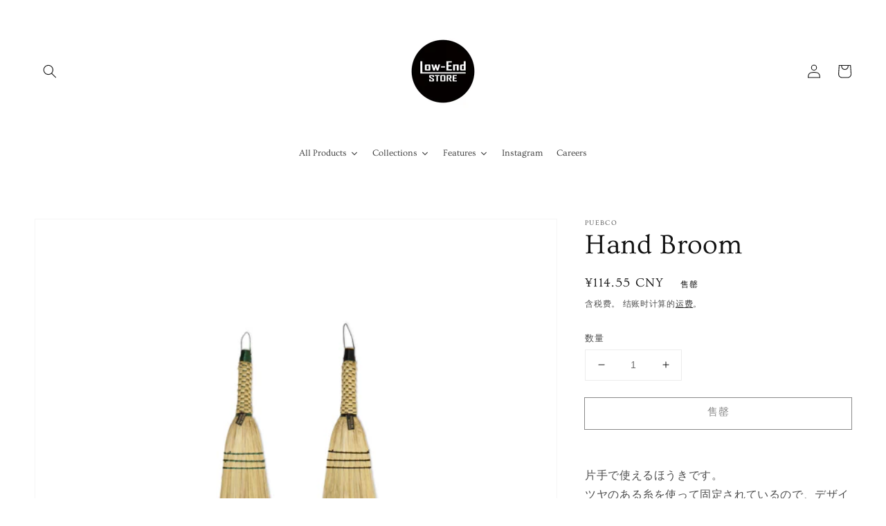

--- FILE ---
content_type: text/html; charset=utf-8
request_url: https://lowend-store.com/zh-cn/products/hand-broom
body_size: 45549
content:
<!doctype html>
<html class="no-js" lang="zh-CN">
  <head>


<!-- starapps_core_start -->
<!-- This code is automatically managed by StarApps Studio -->
<!-- Please contact support@starapps.studio for any help -->
<!-- File location: snippets/starapps-core.liquid -->


    
<!-- starapps_core_end -->

    <meta charset="utf-8">
    <meta http-equiv="X-UA-Compatible" content="IE=edge">
    <meta name="viewport" content="width=device-width,initial-scale=1">
    <meta name="theme-color" content="">
    <link rel="canonical" href="https://lowend-store.com/zh-cn/products/hand-broom">
    <link rel="preconnect" href="https://cdn.shopify.com" crossorigin><link rel="icon" type="image/png" href="//lowend-store.com/cdn/shop/files/4869461eb0776a2601cf492f93d8a9a8_32x32.jpg?v=1651481233"><link rel="preconnect" href="https://fonts.shopifycdn.com" crossorigin><title>
      Hand Broom
 &ndash; Low-End STORE</title>

    
      <meta name="description" content="片手で使えるほうきです。ツヤのある糸を使って固定されているので、デザイン性もありインテリアにも馴染みやすいです。■ SizeH610 × W180mm■ MaterialMillet   ※柄・傷など個体差を持った商品です。許容できない方、細かいことが気になる方は絶対にオンラインストアでは購入しないでください。  ">
    

    

<meta property="og:site_name" content="Low-End STORE">
<meta property="og:url" content="https://lowend-store.com/zh-cn/products/hand-broom">
<meta property="og:title" content="Hand Broom">
<meta property="og:type" content="product">
<meta property="og:description" content="片手で使えるほうきです。ツヤのある糸を使って固定されているので、デザイン性もありインテリアにも馴染みやすいです。■ SizeH610 × W180mm■ MaterialMillet   ※柄・傷など個体差を持った商品です。許容できない方、細かいことが気になる方は絶対にオンラインストアでは購入しないでください。  "><meta property="og:image" content="http://lowend-store.com/cdn/shop/products/houki.jpg?v=1625106854">
  <meta property="og:image:secure_url" content="https://lowend-store.com/cdn/shop/products/houki.jpg?v=1625106854">
  <meta property="og:image:width" content="1920">
  <meta property="og:image:height" content="1920"><meta property="og:price:amount" content="114.55">
  <meta property="og:price:currency" content="CNY"><meta name="twitter:card" content="summary_large_image">
<meta name="twitter:title" content="Hand Broom">
<meta name="twitter:description" content="片手で使えるほうきです。ツヤのある糸を使って固定されているので、デザイン性もありインテリアにも馴染みやすいです。■ SizeH610 × W180mm■ MaterialMillet   ※柄・傷など個体差を持った商品です。許容できない方、細かいことが気になる方は絶対にオンラインストアでは購入しないでください。  ">


    <script src="//lowend-store.com/cdn/shop/t/13/assets/global.js?v=14237263177399231171633752202" defer="defer"></script>
    <style>.spf-filter-loading #gf-products > *:not(.spf-product--skeleton){visibility: hidden; opacity: 0}</style>
<script>
  document.getElementsByTagName('html')[0].classList.add('spf-filter-loading');
  window.addEventListener("globoFilterRenderCompleted",function(e){document.getElementsByTagName('html')[0].classList.remove('spf-filter-loading')})
  window.sortByRelevance = false;
  window.moneyFormat = "¥{{amount}}";
  window.GloboMoneyFormat = "¥{{amount}}";
  window.GloboMoneyWithCurrencyFormat = "¥{{amount}} CNY";
  window.filterPriceRate = 1;
  window.filterPriceAdjustment = 1;

  window.shopCurrency = "JPY";
  window.currentCurrency = "CNY";

  window.isMultiCurrency = true;
  window.globoFilterAssetsUrl = '//lowend-store.com/cdn/shop/t/13/assets/';
  window.assetsUrl = '//lowend-store.com/cdn/shop/t/13/assets/';
  window.filesUrl = '//lowend-store.com/cdn/shop/files/';
  var page_id = 0;
  var globo_filters_json = {"default":0,"267035213897":26759,"268043419721":32036,"268065243209":32036,"268065275977":32036,"268069896265":32036,"260970086473":32036,"268131106889":32036,"260970020937":32036,"260939415625":32036,"260566909001":32036,"267721244745":32036,"260563402825":32036,"261090508873":32036,"260563435593":32036,"260850712649":32036,"261090607177":32036,"260566941769":32036,"260563238985":32036,"260563370057":32036,"268679381065":32036,"268658147401":32036,"267843141705":32070,"260939219017":32070,"267745656905":32070,"261130354761":32070}
  var GloboFilterConfig = {
    api: {
      filterUrl: "https://filter-v1.globosoftware.net/filter",
      searchUrl: "https://filter-v1.globosoftware.net/search",
      url: "https://filter-v1.globosoftware.net",
    },
    shop: {
      name: "Low-End STORE",
      url: "https://lowend-store.com",
      domain: "thehue-store.myshopify.com",
      is_multicurrency: true,
      currency: "JPY",
      cur_currency: "CNY",
      cur_locale: "zh-CN",
      locale: null,
      root_url: "/zh-cn",
      country_code: "JP",
      product_image: {width: 1080, height: 1080},
      no_image_url: "https://cdn.shopify.com/s/images/themes/product-1.png",
      themeStoreId: 887,
      swatches:  [],
      newUrlStruct: false,
      translation: {"default":{"search":{"suggestions":"Suggestions","collections":"Collections","pages":"Pages","product":"Product","products":"Products","view_all":"Search for","not_found":"Sorry, nothing found for"},"form":{"title":"Search Products","submit":"Search"},"filter":{"filter_by":"Filter By","clear_all":"Clear All","view":"View","clear":"Clear","in_stock":"In Stock","out_of_stock":"Out of Stock","ready_to_ship":"Ready to ship","search":"Search options"},"sort":{"sort_by":"Sort By","manually":"Featured","availability_in_stock_first":"Availability","relevance":"Relevance","best_selling":"Best Selling","alphabetically_a_z":"Alphabetically, A-Z","alphabetically_z_a":"Alphabetically, Z-A","price_low_to_high":"Price, low to high","price_high_to_low":"Price, high to low","date_new_to_old":"Date, new to old","date_old_to_new":"Date, old to new","sale_off":"% Sale off"},"product":{"add_to_cart":"Add to cart","unavailable":"Unavailable","sold_out":"Sold out","sale":"Sale","load_more":"Load more","limit":"Show","search":"Search products","no_results":"Sorry, there are no products in this collection"}}},
      redirects: null,
      images: [],
      settings: {"colors_solid_button_labels":"#fff","colors_accent_1":"#121212","colors_accent_2":"#767676","colors_text":"#121212","colors_outline_button_labels":"#121212","colors_background_1":"#FFFFFF","colors_background_2":"#ffffff","type_header_font":{"error":"json not allowed for this object"},"heading_scale":100,"type_body_font":{"error":"json not allowed for this object"},"body_scale":100,"sale_badge_color_scheme":"accent-2","sold_out_badge_color_scheme":"inverse","accent_icons":"accent-2","page_width":"1600","social_twitter_link":"","social_facebook_link":"https:\/\/www.facebook.com\/storethehue","social_pinterest_link":"","social_instagram_link":"https:\/\/www.instagram.com\/lowend_store\/?igshid=YmMyMTA2M2Y=","social_tiktok_link":"","social_tumblr_link":"","social_snapchat_link":"","social_youtube_link":"","social_vimeo_link":"","predictive_search_enabled":true,"predictive_search_show_vendor":false,"predictive_search_show_price":true,"favicon":"\/\/lowend-store.com\/cdn\/shop\/files\/4869461eb0776a2601cf492f93d8a9a8.jpg?v=1651481233","currency_code_enabled":true,"checkout_logo_position":"left","checkout_logo_size":"medium","checkout_body_background_color":"#fff","checkout_input_background_color_mode":"white","checkout_sidebar_background_color":"#fafafa","checkout_heading_font":"-apple-system, BlinkMacSystemFont, 'Segoe UI', Roboto, Helvetica, Arial, sans-serif, 'Apple Color Emoji', 'Segoe UI Emoji', 'Segoe UI Symbol'","checkout_body_font":"-apple-system, BlinkMacSystemFont, 'Segoe UI', Roboto, Helvetica, Arial, sans-serif, 'Apple Color Emoji', 'Segoe UI Emoji', 'Segoe UI Symbol'","checkout_accent_color":"#1878b9","checkout_button_color":"#1878b9","checkout_error_color":"#e22120","customer_layout":"customer_area"},
      separate_options: null,
      home_filter: false,
      page: "product",
      layout: "theme"
    },
    taxes: null,
    special_countries: null,
    adjustments: null,

    year_make_model: {
      id: null
    },
    filter: {
      id: globo_filters_json[page_id] || globo_filters_json['default'] || 0,
      layout: 1,
      showCount: false,
      isLoadMore: 0,
      filter_on_search_page: true
    },
    search:{
      enable: true,
      zero_character_suggestion: false,
      layout: 1,
    },
    collection: {
      id:0,
      handle:'',
      sort: 'created-descending',
      tags: null,
      vendor: null,
      type: null,
      term: null,
      limit: 24,
      products_count: 0,
      excludeTags: null
    },
    customer: false,
    selector: {
      sortBy: '.collection-sorting',
      pagination: '.pagination:first, .paginate:first, .pagination-custom:first, #pagination:first, #gf_pagination_wrap',
      products: '.grid.grid-collage'
    }
  };

</script>
<script defer src="//lowend-store.com/cdn/shop/t/13/assets/v5.globo.filter.lib.js?v=47734386658271429591653016060"></script>

<link rel="preload stylesheet" href="//lowend-store.com/cdn/shop/t/13/assets/v5.globo.search.css?v=100816588894824515861652499762" as="style">





<script>window.performance && window.performance.mark && window.performance.mark('shopify.content_for_header.start');</script><meta name="google-site-verification" content="d_wlbjX8elqsuVs3iKppNjrqOMh7qPH-DwQUfJVU7qY">
<meta name="facebook-domain-verification" content="qcje7sg1rykrg0kl2j1jmzg2o5hsfz">
<meta name="facebook-domain-verification" content="rmzvfdjok483xekq3sd50b78a9lz33">
<meta name="facebook-domain-verification" content="jsgycw0q7g57haw2txi7w1amxqcp4f">
<meta name="google-site-verification" content="MoPmbGBIR2YlX0kv4FXH1qF9RKNuY2HyUuXtrzEKSPU">
<meta name="facebook-domain-verification" content="cb5ts2g3d3hjh4ql62gy4675ejg9w2">
<meta name="facebook-domain-verification" content="yhda4errrfhtpqjg9oid73oj4cgq50">
<meta id="shopify-digital-wallet" name="shopify-digital-wallet" content="/27589935177/digital_wallets/dialog">
<meta name="shopify-checkout-api-token" content="50cb464bb16be1adcecc930324dc7400">
<meta id="in-context-paypal-metadata" data-shop-id="27589935177" data-venmo-supported="false" data-environment="production" data-locale="zh_CN" data-paypal-v4="true" data-currency="CNY">
<link rel="alternate" hreflang="x-default" href="https://lowend-store.com/products/hand-broom">
<link rel="alternate" hreflang="ja" href="https://lowend-store.com/products/hand-broom">
<link rel="alternate" hreflang="zh-Hans-CN" href="https://lowend-store.com/zh-cn/products/hand-broom">
<link rel="alternate" type="application/json+oembed" href="https://lowend-store.com/zh-cn/products/hand-broom.oembed">
<script async="async" src="/checkouts/internal/preloads.js?locale=zh-CN"></script>
<link rel="preconnect" href="https://shop.app" crossorigin="anonymous">
<script async="async" src="https://shop.app/checkouts/internal/preloads.js?locale=zh-CN&shop_id=27589935177" crossorigin="anonymous"></script>
<script id="apple-pay-shop-capabilities" type="application/json">{"shopId":27589935177,"countryCode":"JP","currencyCode":"CNY","merchantCapabilities":["supports3DS"],"merchantId":"gid:\/\/shopify\/Shop\/27589935177","merchantName":"Low-End STORE","requiredBillingContactFields":["postalAddress","email","phone"],"requiredShippingContactFields":["postalAddress","email","phone"],"shippingType":"shipping","supportedNetworks":["visa","masterCard","amex","jcb","discover"],"total":{"type":"pending","label":"Low-End STORE","amount":"1.00"},"shopifyPaymentsEnabled":true,"supportsSubscriptions":true}</script>
<script id="shopify-features" type="application/json">{"accessToken":"50cb464bb16be1adcecc930324dc7400","betas":["rich-media-storefront-analytics"],"domain":"lowend-store.com","predictiveSearch":false,"shopId":27589935177,"locale":"zh-cn"}</script>
<script>var Shopify = Shopify || {};
Shopify.shop = "thehue-store.myshopify.com";
Shopify.locale = "zh-CN";
Shopify.currency = {"active":"CNY","rate":"0.045819828"};
Shopify.country = "CN";
Shopify.theme = {"name":"Dawn","id":120436588617,"schema_name":"Dawn","schema_version":"2.3.0","theme_store_id":887,"role":"main"};
Shopify.theme.handle = "null";
Shopify.theme.style = {"id":null,"handle":null};
Shopify.cdnHost = "lowend-store.com/cdn";
Shopify.routes = Shopify.routes || {};
Shopify.routes.root = "/zh-cn/";</script>
<script type="module">!function(o){(o.Shopify=o.Shopify||{}).modules=!0}(window);</script>
<script>!function(o){function n(){var o=[];function n(){o.push(Array.prototype.slice.apply(arguments))}return n.q=o,n}var t=o.Shopify=o.Shopify||{};t.loadFeatures=n(),t.autoloadFeatures=n()}(window);</script>
<script>
  window.ShopifyPay = window.ShopifyPay || {};
  window.ShopifyPay.apiHost = "shop.app\/pay";
  window.ShopifyPay.redirectState = null;
</script>
<script id="shop-js-analytics" type="application/json">{"pageType":"product"}</script>
<script defer="defer" async type="module" src="//lowend-store.com/cdn/shopifycloud/shop-js/modules/v2/client.init-shop-cart-sync_BcmfRyNd.zh-CN.esm.js"></script>
<script defer="defer" async type="module" src="//lowend-store.com/cdn/shopifycloud/shop-js/modules/v2/chunk.common_DgOy3qWa.esm.js"></script>
<script defer="defer" async type="module" src="//lowend-store.com/cdn/shopifycloud/shop-js/modules/v2/chunk.modal_Da6FCIem.esm.js"></script>
<script type="module">
  await import("//lowend-store.com/cdn/shopifycloud/shop-js/modules/v2/client.init-shop-cart-sync_BcmfRyNd.zh-CN.esm.js");
await import("//lowend-store.com/cdn/shopifycloud/shop-js/modules/v2/chunk.common_DgOy3qWa.esm.js");
await import("//lowend-store.com/cdn/shopifycloud/shop-js/modules/v2/chunk.modal_Da6FCIem.esm.js");

  window.Shopify.SignInWithShop?.initShopCartSync?.({"fedCMEnabled":true,"windoidEnabled":true});

</script>
<script>
  window.Shopify = window.Shopify || {};
  if (!window.Shopify.featureAssets) window.Shopify.featureAssets = {};
  window.Shopify.featureAssets['shop-js'] = {"shop-cart-sync":["modules/v2/client.shop-cart-sync_CFHUGopk.zh-CN.esm.js","modules/v2/chunk.common_DgOy3qWa.esm.js","modules/v2/chunk.modal_Da6FCIem.esm.js"],"init-fed-cm":["modules/v2/client.init-fed-cm_Fou_rluv.zh-CN.esm.js","modules/v2/chunk.common_DgOy3qWa.esm.js","modules/v2/chunk.modal_Da6FCIem.esm.js"],"init-shop-email-lookup-coordinator":["modules/v2/client.init-shop-email-lookup-coordinator_UTTZk_3V.zh-CN.esm.js","modules/v2/chunk.common_DgOy3qWa.esm.js","modules/v2/chunk.modal_Da6FCIem.esm.js"],"init-windoid":["modules/v2/client.init-windoid_Cw8M6Fem.zh-CN.esm.js","modules/v2/chunk.common_DgOy3qWa.esm.js","modules/v2/chunk.modal_Da6FCIem.esm.js"],"shop-button":["modules/v2/client.shop-button_ia_uWd9O.zh-CN.esm.js","modules/v2/chunk.common_DgOy3qWa.esm.js","modules/v2/chunk.modal_Da6FCIem.esm.js"],"shop-cash-offers":["modules/v2/client.shop-cash-offers_CvymESrQ.zh-CN.esm.js","modules/v2/chunk.common_DgOy3qWa.esm.js","modules/v2/chunk.modal_Da6FCIem.esm.js"],"shop-toast-manager":["modules/v2/client.shop-toast-manager_DXqmA4iG.zh-CN.esm.js","modules/v2/chunk.common_DgOy3qWa.esm.js","modules/v2/chunk.modal_Da6FCIem.esm.js"],"init-shop-cart-sync":["modules/v2/client.init-shop-cart-sync_BcmfRyNd.zh-CN.esm.js","modules/v2/chunk.common_DgOy3qWa.esm.js","modules/v2/chunk.modal_Da6FCIem.esm.js"],"init-customer-accounts-sign-up":["modules/v2/client.init-customer-accounts-sign-up_Bht0OoPQ.zh-CN.esm.js","modules/v2/client.shop-login-button_KEOlaOTJ.zh-CN.esm.js","modules/v2/chunk.common_DgOy3qWa.esm.js","modules/v2/chunk.modal_Da6FCIem.esm.js"],"pay-button":["modules/v2/client.pay-button_C_RYExEH.zh-CN.esm.js","modules/v2/chunk.common_DgOy3qWa.esm.js","modules/v2/chunk.modal_Da6FCIem.esm.js"],"init-customer-accounts":["modules/v2/client.init-customer-accounts_uhg4s5eZ.zh-CN.esm.js","modules/v2/client.shop-login-button_KEOlaOTJ.zh-CN.esm.js","modules/v2/chunk.common_DgOy3qWa.esm.js","modules/v2/chunk.modal_Da6FCIem.esm.js"],"avatar":["modules/v2/client.avatar_BTnouDA3.zh-CN.esm.js"],"init-shop-for-new-customer-accounts":["modules/v2/client.init-shop-for-new-customer-accounts_CC-Fz8b3.zh-CN.esm.js","modules/v2/client.shop-login-button_KEOlaOTJ.zh-CN.esm.js","modules/v2/chunk.common_DgOy3qWa.esm.js","modules/v2/chunk.modal_Da6FCIem.esm.js"],"shop-follow-button":["modules/v2/client.shop-follow-button_DKowM0qC.zh-CN.esm.js","modules/v2/chunk.common_DgOy3qWa.esm.js","modules/v2/chunk.modal_Da6FCIem.esm.js"],"checkout-modal":["modules/v2/client.checkout-modal_7ledmE5v.zh-CN.esm.js","modules/v2/chunk.common_DgOy3qWa.esm.js","modules/v2/chunk.modal_Da6FCIem.esm.js"],"shop-login-button":["modules/v2/client.shop-login-button_KEOlaOTJ.zh-CN.esm.js","modules/v2/chunk.common_DgOy3qWa.esm.js","modules/v2/chunk.modal_Da6FCIem.esm.js"],"lead-capture":["modules/v2/client.lead-capture_BMIphAFY.zh-CN.esm.js","modules/v2/chunk.common_DgOy3qWa.esm.js","modules/v2/chunk.modal_Da6FCIem.esm.js"],"shop-login":["modules/v2/client.shop-login_BlkP1Utn.zh-CN.esm.js","modules/v2/chunk.common_DgOy3qWa.esm.js","modules/v2/chunk.modal_Da6FCIem.esm.js"],"payment-terms":["modules/v2/client.payment-terms_Q8UxWxNB.zh-CN.esm.js","modules/v2/chunk.common_DgOy3qWa.esm.js","modules/v2/chunk.modal_Da6FCIem.esm.js"]};
</script>
<script>(function() {
  var isLoaded = false;
  function asyncLoad() {
    if (isLoaded) return;
    isLoaded = true;
    var urls = ["https:\/\/cdn.shopify.com\/s\/files\/1\/0275\/8993\/5177\/t\/13\/assets\/globo.filter.init.js?shop=thehue-store.myshopify.com","https:\/\/cdn.hextom.com\/js\/freeshippingbar.js?shop=thehue-store.myshopify.com","\/\/backinstock.useamp.com\/widget\/44868_1767157047.js?category=bis\u0026v=6\u0026shop=thehue-store.myshopify.com"];
    for (var i = 0; i < urls.length; i++) {
      var s = document.createElement('script');
      s.type = 'text/javascript';
      s.async = true;
      s.src = urls[i];
      var x = document.getElementsByTagName('script')[0];
      x.parentNode.insertBefore(s, x);
    }
  };
  if(window.attachEvent) {
    window.attachEvent('onload', asyncLoad);
  } else {
    window.addEventListener('load', asyncLoad, false);
  }
})();</script>
<script id="__st">var __st={"a":27589935177,"offset":32400,"reqid":"5c5f7412-669a-4bf6-9406-24f9edea9ef3-1769914118","pageurl":"lowend-store.com\/zh-cn\/products\/hand-broom","u":"2e9ec72124d8","p":"product","rtyp":"product","rid":6583431528521};</script>
<script>window.ShopifyPaypalV4VisibilityTracking = true;</script>
<script id="captcha-bootstrap">!function(){'use strict';const t='contact',e='account',n='new_comment',o=[[t,t],['blogs',n],['comments',n],[t,'customer']],c=[[e,'customer_login'],[e,'guest_login'],[e,'recover_customer_password'],[e,'create_customer']],r=t=>t.map((([t,e])=>`form[action*='/${t}']:not([data-nocaptcha='true']) input[name='form_type'][value='${e}']`)).join(','),a=t=>()=>t?[...document.querySelectorAll(t)].map((t=>t.form)):[];function s(){const t=[...o],e=r(t);return a(e)}const i='password',u='form_key',d=['recaptcha-v3-token','g-recaptcha-response','h-captcha-response',i],f=()=>{try{return window.sessionStorage}catch{return}},m='__shopify_v',_=t=>t.elements[u];function p(t,e,n=!1){try{const o=window.sessionStorage,c=JSON.parse(o.getItem(e)),{data:r}=function(t){const{data:e,action:n}=t;return t[m]||n?{data:e,action:n}:{data:t,action:n}}(c);for(const[e,n]of Object.entries(r))t.elements[e]&&(t.elements[e].value=n);n&&o.removeItem(e)}catch(o){console.error('form repopulation failed',{error:o})}}const l='form_type',E='cptcha';function T(t){t.dataset[E]=!0}const w=window,h=w.document,L='Shopify',v='ce_forms',y='captcha';let A=!1;((t,e)=>{const n=(g='f06e6c50-85a8-45c8-87d0-21a2b65856fe',I='https://cdn.shopify.com/shopifycloud/storefront-forms-hcaptcha/ce_storefront_forms_captcha_hcaptcha.v1.5.2.iife.js',D={infoText:'受 hCaptcha 保护',privacyText:'隐私',termsText:'条款'},(t,e,n)=>{const o=w[L][v],c=o.bindForm;if(c)return c(t,g,e,D).then(n);var r;o.q.push([[t,g,e,D],n]),r=I,A||(h.body.append(Object.assign(h.createElement('script'),{id:'captcha-provider',async:!0,src:r})),A=!0)});var g,I,D;w[L]=w[L]||{},w[L][v]=w[L][v]||{},w[L][v].q=[],w[L][y]=w[L][y]||{},w[L][y].protect=function(t,e){n(t,void 0,e),T(t)},Object.freeze(w[L][y]),function(t,e,n,w,h,L){const[v,y,A,g]=function(t,e,n){const i=e?o:[],u=t?c:[],d=[...i,...u],f=r(d),m=r(i),_=r(d.filter((([t,e])=>n.includes(e))));return[a(f),a(m),a(_),s()]}(w,h,L),I=t=>{const e=t.target;return e instanceof HTMLFormElement?e:e&&e.form},D=t=>v().includes(t);t.addEventListener('submit',(t=>{const e=I(t);if(!e)return;const n=D(e)&&!e.dataset.hcaptchaBound&&!e.dataset.recaptchaBound,o=_(e),c=g().includes(e)&&(!o||!o.value);(n||c)&&t.preventDefault(),c&&!n&&(function(t){try{if(!f())return;!function(t){const e=f();if(!e)return;const n=_(t);if(!n)return;const o=n.value;o&&e.removeItem(o)}(t);const e=Array.from(Array(32),(()=>Math.random().toString(36)[2])).join('');!function(t,e){_(t)||t.append(Object.assign(document.createElement('input'),{type:'hidden',name:u})),t.elements[u].value=e}(t,e),function(t,e){const n=f();if(!n)return;const o=[...t.querySelectorAll(`input[type='${i}']`)].map((({name:t})=>t)),c=[...d,...o],r={};for(const[a,s]of new FormData(t).entries())c.includes(a)||(r[a]=s);n.setItem(e,JSON.stringify({[m]:1,action:t.action,data:r}))}(t,e)}catch(e){console.error('failed to persist form',e)}}(e),e.submit())}));const S=(t,e)=>{t&&!t.dataset[E]&&(n(t,e.some((e=>e===t))),T(t))};for(const o of['focusin','change'])t.addEventListener(o,(t=>{const e=I(t);D(e)&&S(e,y())}));const B=e.get('form_key'),M=e.get(l),P=B&&M;t.addEventListener('DOMContentLoaded',(()=>{const t=y();if(P)for(const e of t)e.elements[l].value===M&&p(e,B);[...new Set([...A(),...v().filter((t=>'true'===t.dataset.shopifyCaptcha))])].forEach((e=>S(e,t)))}))}(h,new URLSearchParams(w.location.search),n,t,e,['guest_login'])})(!0,!0)}();</script>
<script integrity="sha256-4kQ18oKyAcykRKYeNunJcIwy7WH5gtpwJnB7kiuLZ1E=" data-source-attribution="shopify.loadfeatures" defer="defer" src="//lowend-store.com/cdn/shopifycloud/storefront/assets/storefront/load_feature-a0a9edcb.js" crossorigin="anonymous"></script>
<script crossorigin="anonymous" defer="defer" src="//lowend-store.com/cdn/shopifycloud/storefront/assets/shopify_pay/storefront-65b4c6d7.js?v=20250812"></script>
<script data-source-attribution="shopify.dynamic_checkout.dynamic.init">var Shopify=Shopify||{};Shopify.PaymentButton=Shopify.PaymentButton||{isStorefrontPortableWallets:!0,init:function(){window.Shopify.PaymentButton.init=function(){};var t=document.createElement("script");t.src="https://lowend-store.com/cdn/shopifycloud/portable-wallets/latest/portable-wallets.zh-cn.js",t.type="module",document.head.appendChild(t)}};
</script>
<script data-source-attribution="shopify.dynamic_checkout.buyer_consent">
  function portableWalletsHideBuyerConsent(e){var t=document.getElementById("shopify-buyer-consent"),n=document.getElementById("shopify-subscription-policy-button");t&&n&&(t.classList.add("hidden"),t.setAttribute("aria-hidden","true"),n.removeEventListener("click",e))}function portableWalletsShowBuyerConsent(e){var t=document.getElementById("shopify-buyer-consent"),n=document.getElementById("shopify-subscription-policy-button");t&&n&&(t.classList.remove("hidden"),t.removeAttribute("aria-hidden"),n.addEventListener("click",e))}window.Shopify?.PaymentButton&&(window.Shopify.PaymentButton.hideBuyerConsent=portableWalletsHideBuyerConsent,window.Shopify.PaymentButton.showBuyerConsent=portableWalletsShowBuyerConsent);
</script>
<script>
  function portableWalletsCleanup(e){e&&e.src&&console.error("Failed to load portable wallets script "+e.src);var t=document.querySelectorAll("shopify-accelerated-checkout .shopify-payment-button__skeleton, shopify-accelerated-checkout-cart .wallet-cart-button__skeleton"),e=document.getElementById("shopify-buyer-consent");for(let e=0;e<t.length;e++)t[e].remove();e&&e.remove()}function portableWalletsNotLoadedAsModule(e){e instanceof ErrorEvent&&"string"==typeof e.message&&e.message.includes("import.meta")&&"string"==typeof e.filename&&e.filename.includes("portable-wallets")&&(window.removeEventListener("error",portableWalletsNotLoadedAsModule),window.Shopify.PaymentButton.failedToLoad=e,"loading"===document.readyState?document.addEventListener("DOMContentLoaded",window.Shopify.PaymentButton.init):window.Shopify.PaymentButton.init())}window.addEventListener("error",portableWalletsNotLoadedAsModule);
</script>

<script type="module" src="https://lowend-store.com/cdn/shopifycloud/portable-wallets/latest/portable-wallets.zh-cn.js" onError="portableWalletsCleanup(this)" crossorigin="anonymous"></script>
<script nomodule>
  document.addEventListener("DOMContentLoaded", portableWalletsCleanup);
</script>

<script id='scb4127' type='text/javascript' async='' src='https://lowend-store.com/cdn/shopifycloud/privacy-banner/storefront-banner.js'></script><link id="shopify-accelerated-checkout-styles" rel="stylesheet" media="screen" href="https://lowend-store.com/cdn/shopifycloud/portable-wallets/latest/accelerated-checkout-backwards-compat.css" crossorigin="anonymous">
<style id="shopify-accelerated-checkout-cart">
        #shopify-buyer-consent {
  margin-top: 1em;
  display: inline-block;
  width: 100%;
}

#shopify-buyer-consent.hidden {
  display: none;
}

#shopify-subscription-policy-button {
  background: none;
  border: none;
  padding: 0;
  text-decoration: underline;
  font-size: inherit;
  cursor: pointer;
}

#shopify-subscription-policy-button::before {
  box-shadow: none;
}

      </style>
<script id="sections-script" data-sections="main-product,product-recommendations,header,footer" defer="defer" src="//lowend-store.com/cdn/shop/t/13/compiled_assets/scripts.js?v=2648"></script>
<script>window.performance && window.performance.mark && window.performance.mark('shopify.content_for_header.end');</script>


    <style data-shopify>
      @font-face {
  font-family: Ovo;
  font-weight: 400;
  font-style: normal;
  font-display: swap;
  src: url("//lowend-store.com/cdn/fonts/ovo/ovo_n4.cbcdfe6a371e62394cce345894111238d5c755fe.woff2") format("woff2"),
       url("//lowend-store.com/cdn/fonts/ovo/ovo_n4.45d7366896f09aaf8686b8a5de287b8fbe74e5ee.woff") format("woff");
}

      
      
      
      @font-face {
  font-family: Ovo;
  font-weight: 400;
  font-style: normal;
  font-display: swap;
  src: url("//lowend-store.com/cdn/fonts/ovo/ovo_n4.cbcdfe6a371e62394cce345894111238d5c755fe.woff2") format("woff2"),
       url("//lowend-store.com/cdn/fonts/ovo/ovo_n4.45d7366896f09aaf8686b8a5de287b8fbe74e5ee.woff") format("woff");
}


      :root {
        --font-body-family: Ovo, serif;
        --font-body-style: normal;
        --font-body-weight: 400;

        --font-heading-family: Ovo, serif;
        --font-heading-style: normal;
        --font-heading-weight: 400;

        --font-body-scale: 1.0;
        --font-heading-scale: 1.0;

        --color-base-text: 18, 18, 18;
        --color-base-background-1: 255, 255, 255;
        --color-base-background-2: 255, 255, 255;
        --color-base-solid-button-labels: 255, 255, 255;
        --color-base-outline-button-labels: 18, 18, 18;
        --color-base-accent-1: 18, 18, 18;
        --color-base-accent-2: 118, 118, 118;
        --payment-terms-background-color: #FFFFFF;

        --gradient-base-background-1: #FFFFFF;
        --gradient-base-background-2: #ffffff;
        --gradient-base-accent-1: #121212;
        --gradient-base-accent-2: #767676;

        --page-width: 160rem;
        --page-width-margin: 2rem;
      }

      *,
      *::before,
      *::after {
        box-sizing: inherit;
      }

      html {
        box-sizing: border-box;
        font-size: calc(var(--font-body-scale) * 62.5%);
        height: 100%;
      }

      body {
        display: grid;
        grid-template-rows: auto auto 1fr auto;
        grid-template-columns: 100%;
        min-height: 100%;
        margin: 0;
        font-size: 1.5rem;
        letter-spacing: 0.06rem;
        line-height: calc(1 + 0.8 / var(--font-body-scale));
        font-family: var(--font-body-family);
        font-style: var(--font-body-style);
        font-weight: var(--font-body-weight);
      }

      @media screen and (min-width: 750px) {
        body {
          font-size: 1.6rem;
        }
      }
    </style>

    <link href="//lowend-store.com/cdn/shop/t/13/assets/base.css?v=32736327479239250221653271352" rel="stylesheet" type="text/css" media="all" />
<link rel="preload" as="font" href="//lowend-store.com/cdn/fonts/ovo/ovo_n4.cbcdfe6a371e62394cce345894111238d5c755fe.woff2" type="font/woff2" crossorigin><link rel="preload" as="font" href="//lowend-store.com/cdn/fonts/ovo/ovo_n4.cbcdfe6a371e62394cce345894111238d5c755fe.woff2" type="font/woff2" crossorigin><link rel="stylesheet" href="//lowend-store.com/cdn/shop/t/13/assets/component-predictive-search.css?v=10425135875555615991634758450" media="print" onload="this.media='all'"><script>document.documentElement.className = document.documentElement.className.replace('no-js', 'js');</script>
  
  










<!-- BEGIN app block: shopify://apps/swatch-king/blocks/variant-swatch-king/0850b1e4-ba30-4a0d-a8f4-f9a939276d7d -->


















































  <script>
    window.vsk_data = function(){
      return {
        "block_collection_settings": {"alignment":"center","enable":false,"swatch_location":"After image","switch_on_hover":false,"preselect_variant":false,"current_template":"product"},
        "currency": "JPY",
        "currency_symbol": "¥",
        "primary_locale": "ja",
        "localized_string": {},
        "app_setting_styles": {"products_swatch_presentation":{"slide_left_button_svg":"","slide_right_button_svg":""},"collections_swatch_presentation":{"minified":false,"minified_products":false,"minified_template":"+{count}","slide_left_button_svg":"","minified_display_count":[3,6],"slide_right_button_svg":""}},
        "app_setting": {"display_logs":false,"default_preset":123445,"pre_hide_strategy":"hide-all-theme-selectors","swatch_url_source":"cdn","product_data_source":"js"},
        "app_setting_config": {"app_execution_strategy":"all","collections_options_disabled":null,"default_swatch_image":"","do_not_select_an_option":{"text":"Select a {{ option_name }}","status":true,"control_add_to_cart":true,"allow_virtual_trigger":true,"make_a_selection_text":"Select a {{ option_name }}","auto_select_options_list":[]},"history_free_group_navigation":false,"notranslate":false,"products_options_disabled":null,"size_chart":{"type":"theme","labels":"size,sizes,taille,größe,tamanho,tamaño,koko,サイズ","position":"right","size_chart_app":"","size_chart_app_css":"","size_chart_app_selector":""},"session_storage_timeout_seconds":60,"enable_swatch":{"cart":{"enable_on_cart_product_grid":false,"enable_on_cart_featured_product":true},"home":{"enable_on_home_product_grid":false,"enable_on_home_featured_product":true},"pages":{"enable_on_custom_product_grid":false,"enable_on_custom_featured_product":true},"article":{"enable_on_article_product_grid":false,"enable_on_article_featured_product":true},"products":{"enable_on_main_product":true,"enable_on_product_grid":false},"collections":{"enable_on_collection_quick_view":true,"enable_on_collection_product_grid":false},"list_collections":{"enable_on_list_collection_quick_view":true,"enable_on_list_collection_product_grid":false}},"product_template":{"group_swatches":true,"variant_swatches":true},"product_batch_size":250,"use_optimized_urls":true,"enable_error_tracking":false,"enable_event_tracking":false,"preset_badge":{"order":[{"name":"sold_out","order":0},{"name":"sale","order":1},{"name":"new","order":2}],"new_badge_text":"NEW","new_badge_color":"#FFFFFF","sale_badge_text":"SALE","sale_badge_color":"#FFFFFF","new_badge_bg_color":"#121212D1","sale_badge_bg_color":"#D91C01D1","sold_out_badge_text":"SOLD OUT","sold_out_badge_color":"#FFFFFF","new_show_when_all_same":false,"sale_show_when_all_same":false,"sold_out_badge_bg_color":"#BBBBBBD1","new_product_max_duration":90,"sold_out_show_when_all_same":true,"min_price_diff_for_sale_badge":5}},
        "theme_settings_map": {"120436588617":14785,"124430680137":69650},
        "theme_settings": {"14785":{"id":14785,"configurations":{"products":{"theme_type":"common","swatch_root":{"position":"top","selector":"form[action*=\"\/cart\/add\"]","groups_selector":"","section_selector":"#shopify-section-product-template, #shopify-section-page-product, #shopify-section-static-product, #shopify-section-product, #shopify-section-static-product-pages","secondary_position":"","secondary_selector":"","use_section_as_root":false},"option_selectors":"form select.product__variant","selectors_to_hide":[".swatch_options","form[action=\"\/cart\/add\"] .product__variants","form[action=\"\/cart\/add\"] .form__row div.selector-wrapper","form .swatch.clearfix",".product__variants"],"json_data_selector":"","add_to_cart_selector":"[name=\"add\"]","custom_button_params":{"data":[{"value_attribute":"data-value","option_attribute":"data-name"}],"selected_selector":".active"},"option_index_attributes":["data-index","data-option-position","data-object","data-product-option","data-option-index","name"],"add_to_cart_text_selector":"[name=\"add\"]\u003espan","selectors_to_hide_override":"","add_to_cart_enabled_classes":"","add_to_cart_disabled_classes":""},"collections":{"grid_updates":[{"name":"sku","template":"SKU: {sku}","display_position":"replace","display_selector":".variant-sku","element_selector":""},{"name":"price","template":"{{price_with_format}}","display_position":"replace","display_selector":"[data-price]","element_selector":""}],"data_selectors":{"url":"a","title":".product-card__title","attributes":[],"form_input":"input[name=\"id\"]","featured_image":"img","secondary_image":"img.secondary"},"attribute_updates":[{"selector":null,"template":null,"attribute":null}],"selectors_to_hide":[],"json_data_selector":"[sa-swatch-json]","swatch_root_selector":"[sa-swatch-root]","swatch_display_options":[{"label":"After image","position":"after","selector":""},{"label":"After price","position":"after","selector":""},{"label":"After title","position":"after","selector":""}]}},"settings":{"products":{"handleize":false,"init_deferred":true,"label_split_symbol":"-","size_chart_selector":"","persist_group_variant":true,"hide_single_value_option":"none"},"collections":{"layer_index":12,"display_label":false,"continuous_lookup":3000,"json_data_from_api":false,"label_split_symbol":"-","price_trailing_zeroes":false,"hide_single_value_option":"none"}},"custom_scripts":[],"custom_css":"","theme_store_ids":[887],"schema_theme_names":["Dawn"],"pre_hide_css_code":null},"69650":{"id":69650,"configurations":{"products":{"theme_type":"dawn","swatch_root":{"position":"before","selector":"form[action=\"\/cart\/add\"]:not([id*=\"install\"]):not([id*=\"bar\"])","groups_selector":"","section_selector":"[id*=\"shopify\"][id*=\"main\"][id*=\"template\"], [class*=\"featured\"][class*=\"product\"]:not([class*=\"collection\"]):not([class*=\"gallery\"]):not([class*=\"item\"]):not([class*=\"heading\"]), [class*=\"index\"] [data-section-type=\"product\"], [data-section-type=\"featured-product\"],  [class*=\"index\"] [data-section-type=\"product-template\"], [data-product-type=\"featured\"]","secondary_position":"","secondary_selector":"","use_section_as_root":true},"option_selectors":"[class*=\"variant\"] input[type=\"radio\"],\n[class*=\"form\"] input[type=\"radio\"],\n[class*=\"option\"] input[type=\"radio\"],\n[class*=\"form\"] select:not([name=\"id\"]),\n[class*=\"option\"] select:not([name=\"id\"]),\n[class*=\"variant\"] select:not([name=\"id\"])","selectors_to_hide":["variant-radios, variant-selects, product-variants, variant-selection, product-variant-selector, [class*=\"option\"][class*=\"selector\"], .selector-wrapper:not([class*=\"qty\"]):not([class*=\"quantity\"]), .variant-wrapper, .product-form__variants, .product-form__swatches, .swatches__container, [class*=\"variant\"][class*=\"picker\"], .product-variants, .product__variant-select, .variations"],"json_data_selector":"","add_to_cart_selector":"[name=\"add\"], [data-action*=\"add\"][data-action*=\"cart\"], [data-product-atc],  [id*=\"addToCart\"], [data-add-button], [value=\"Add to cart\"]","custom_button_params":{"data":[{"value_attribute":"data-value","option_attribute":"data-name"}],"selected_selector":".active"},"option_index_attributes":["data-index","data-option-position","data-object","data-product-option","data-option-index","name","data-escape"],"add_to_cart_text_selector":"[name=\"add\"] \u003e span:not([class*=\"load\"]):not([class*=\"added\"]):not([class*=\"complete\"]):not([class*=\"symbol\"]), [data-add-to-cart-text], .atc-button--text, [data-add-button-text]","selectors_to_hide_override":"","add_to_cart_enabled_classes":"","add_to_cart_disabled_classes":""},"collections":{"grid_updates":[{"name":"price","template":"\u003cdiv class=\"price price--on-sale\"\u003e\n\u003cspan class=\"price-item price-item--regular\" {display_on_sale}\u003e{compare_at_price_with_format}\u003c\/span\u003e\n\u003cspan {display_on_sale}\u003e\u0026nbsp\u003c\/span\u003e\n\u003cspan class=\"price-item price-item--sale\" \u003e{price_with_format}\u003c\/span\u003e\n\u003c\/div\u003e","display_position":"replace","display_selector":"[class*=\"Price\"][class*=\"Heading\"], .grid-product__price, .price:not(.price-list .price), .product-price, .price-list, .product-grid--price, .product-card__price, .product__price, product-price, .product-item__price, [data-price-wrapper], .product-list-item-price, .product-item-price","element_selector":""}],"data_selectors":{"url":"a","title":"[class*=\"title\"], [class*=\"heading\"]","attributes":[],"form_input":"[name=\"id\"]","featured_image":"img:nth-child(1):not([class*=\"second\"] img):not(.product-item__bg__inner img):not([class*=\"two\"] img):not([class*=\"hidden\"] img), img[class*=\"primary\"], [class*=\"primary\"] img, .reveal img:not(.hidden img), [class*=\"main\"][class*=\"image\"] picture, [data-primary-media] img","secondary_image":"[class*=\"secondary\"] img:nth-child(2):not([class*=\"with\"]):not([class*=\"has\"]):not([class*=\"show\"]):not([class*=\"primary\"] img), .product-item__bg__under img, img[class*=\"alternate\"], .media--hover-effect img:nth-child(2), .hidden img, img.hidden, picture[style*=\"none\"], .not-first img, .product--hover-image img, .product-thumb-hover img, img.secondary-media-hidden, img[class*=\"secondary\"]"},"attribute_updates":[{"selector":"","template":"","attribute":""}],"selectors_to_hide":[],"json_data_selector":"[sa-swatch-json]","swatch_root_selector":".ProductItem, .product-item, .product-block, .grid-view-item, .product-grid li.grid__item, .grid-product, .product-grid-item, .type-product-grid-item, .product-card, .product-index, .grid .card:not(.grid__item .card), .grid product-card, .product-list-item, .product--root, .product-thumbnail, .collection-page__product, [data-product-item], [data-product-grid-item], [data-product-grid]","swatch_display_options":[{"label":"After image","position":"before","selector":"[class*=\"content\"][class*=\"card\"], [class*=\"info\"][class*=\"card\"], [class*=\"Info\"][class*=\"Item\"], [class*=\"info\"][class*=\"product\"]:not([class*=\"inner\"]),  [class*=\"grid\"][class*=\"meta\"], .product-details, [class*=\"product\"][class*=\"caption\"]"},{"label":"After price","position":"after","selector":"[class*=\"Price\"][class*=\"Heading\"], .grid-product__price, .price:not(.price-list .price), .product-price, .price-list, .product-grid--price, .product-card__price, .product__price, product-price, .product-item__price, [data-price-wrapper], .product-list-item-price, .product-item-price"},{"label":"After title","position":"after","selector":"[class*=\"title\"], [class*=\"heading\"]"}]}},"settings":{"products":{"handleize":false,"init_deferred":false,"label_split_symbol":":","size_chart_selector":"[aria-controls*=\"size-chart\"],[aria-controls*=\"size-guide\"]","persist_group_variant":true,"hide_single_value_option":"none"},"collections":{"layer_index":2,"display_label":false,"continuous_lookup":3000,"json_data_from_api":true,"label_split_symbol":"-","price_trailing_zeroes":false,"hide_single_value_option":"none"}},"custom_scripts":[],"custom_css":"","theme_store_ids":[],"schema_theme_names":["Themekit template theme"],"pre_hide_css_code":null}},
        "product_options": [{"id":107072,"name":"Color","products_preset_id":123448,"products_swatch":"first_variant_image","collections_preset_id":123447,"collections_swatch":"first_variant_image","trigger_action":"auto","mobile_products_preset_id":123448,"mobile_products_swatch":"first_variant_image","mobile_collections_preset_id":123447,"mobile_collections_swatch":"first_variant_image","same_products_preset_for_mobile":true,"same_collections_preset_for_mobile":true},{"id":107073,"name":"Size","products_preset_id":123445,"products_swatch":"first_variant_image","collections_preset_id":null,"collections_swatch":"first_variant_image","trigger_action":"manual","mobile_products_preset_id":123445,"mobile_products_swatch":"first_variant_image","mobile_collections_preset_id":null,"mobile_collections_swatch":"first_variant_image","same_products_preset_for_mobile":true,"same_collections_preset_for_mobile":true},{"id":107080,"name":"Style","products_preset_id":123445,"products_swatch":"first_variant_image","collections_preset_id":123447,"collections_swatch":"first_variant_image","trigger_action":"manual","mobile_products_preset_id":123445,"mobile_products_swatch":"first_variant_image","mobile_collections_preset_id":123447,"mobile_collections_swatch":"first_variant_image","same_products_preset_for_mobile":true,"same_collections_preset_for_mobile":true},{"id":1367936,"name":"色","products_preset_id":null,"products_swatch":"first_variant_image","collections_preset_id":123454,"collections_swatch":"first_variant_image","trigger_action":"auto","mobile_products_preset_id":null,"mobile_products_swatch":"first_variant_image","mobile_collections_preset_id":123454,"mobile_collections_swatch":"first_variant_image","same_products_preset_for_mobile":true,"same_collections_preset_for_mobile":true},{"id":1367937,"name":"Design","products_preset_id":null,"products_swatch":"first_variant_image","collections_preset_id":123454,"collections_swatch":"first_variant_image","trigger_action":"auto","mobile_products_preset_id":null,"mobile_products_swatch":"first_variant_image","mobile_collections_preset_id":123454,"mobile_collections_swatch":"first_variant_image","same_products_preset_for_mobile":true,"same_collections_preset_for_mobile":true}],
        "swatch_dir": "vsk",
        "presets": {"1515202":{"id":1515202,"name":"Circular swatch - Mobile","params":{"hover":{"effect":"none","transform_type":false},"width":"20px","height":"20px","arrow_mode":"mode_0","button_size":null,"migrated_to":11.39,"border_space":"2.5px","border_width":"1px","button_shape":null,"margin_right":"4px","preview_type":"custom_image","swatch_style":"slide","display_label":false,"stock_out_type":"cross-out","background_size":"cover","adjust_margin_right":true,"background_position":"top","last_swatch_preview":"half","minification_action":"do_nothing","option_value_display":"none","display_variant_label":true,"minification_template":"+{{count}}","swatch_minification_count":"3","minification_admin_template":""},"assoc_view_type":"swatch","apply_to":"collections"},"1515199":{"id":1515199,"name":"Old swatch - Mobile","params":{"hover":{"effect":"none","transform_type":true},"width":"120px","height":"120px","new_badge":{"enable":false},"arrow_mode":"mode_0","sale_badge":{"enable":false},"button_size":null,"migrated_to":11.39,"swatch_size":"110px","border_space":"0px","border_width":"0px","button_shape":null,"margin_right":"8px","preview_type":"variant_image","swatch_style":"slide","display_label":true,"badge_position":"outside_swatch","sold_out_badge":{"enable":false},"stock_out_type":"cross-out","background_size":"cover","adjust_margin_right":true,"background_position":"top","last_swatch_preview":"half","option_value_display":null,"display_variant_label":true},"assoc_view_type":"swatch","apply_to":"products"},"1515198":{"id":1515198,"name":"Old swatches - Mobile","params":{"hover":{"effect":"none","transform_type":true},"width":"36px","height":"36px","arrow_mode":"mode_0","button_size":null,"migrated_to":11.39,"swatch_size":"110px","border_space":"2px","border_width":"0px","button_shape":null,"margin_right":"8px","preview_type":"variant_image","swatch_style":"slide","display_label":false,"stock_out_type":"cross-out","background_size":"cover","adjust_margin_right":true,"background_position":"top","last_swatch_preview":"half","minification_action":"do_nothing","option_value_display":"none","display_variant_label":true,"minification_template":"+{{count}}","swatch_minification_count":"3","minification_admin_template":""},"assoc_view_type":"swatch","apply_to":"collections"},"123454":{"id":123454,"name":"Circular swatch - Desktop","params":{"hover":{"effect":"none","transform_type":false},"width":"20px","height":"20px","arrow_mode":"mode_2","migrated_to":11.39,"border_space":"2.5px","border_width":"1px","margin_right":"4px","preview_type":"custom_image","swatch_style":"slide","display_label":false,"stock_out_type":"cross-out","background_size":"cover","adjust_margin_right":true,"background_position":"top","last_swatch_preview":"full","minification_action":"do_nothing","option_value_display":"none","display_variant_label":true,"minification_template":"+{{count}}","swatch_minification_count":"3","minification_admin_template":""},"assoc_view_type":"swatch","apply_to":"collections"},"123448":{"id":123448,"name":"Old swatch - Desktop","params":{"hover":{"effect":"none","transform_type":true},"width":"120px","height":"120px","new_badge":{"enable":false},"arrow_mode":"mode_1","sale_badge":{"enable":false},"migrated_to":11.39,"swatch_size":"110px","border_space":"0px","border_width":"0px","margin_right":"8px","preview_type":"variant_image","swatch_style":"slide","display_label":true,"badge_position":"outside_swatch","sold_out_badge":{"enable":false},"stock_out_type":"cross-out","background_size":"cover","adjust_margin_right":true,"background_position":"top","last_swatch_preview":"full","option_value_display":null,"display_variant_label":true},"assoc_view_type":"swatch","apply_to":"products"},"123447":{"id":123447,"name":"Old swatches - Desktop","params":{"hover":{"effect":"none","transform_type":true},"width":"36px","height":"36px","arrow_mode":"mode_2","migrated_to":11.39,"swatch_size":"110px","border_space":"2px","border_width":"0px","margin_right":"8px","preview_type":"variant_image","swatch_style":"slide","display_label":false,"stock_out_type":"cross-out","background_size":"cover","adjust_margin_right":true,"background_position":"top","last_swatch_preview":"full","minification_action":"do_nothing","option_value_display":"none","display_variant_label":true,"minification_template":"+{{count}}","swatch_minification_count":"3","minification_admin_template":""},"assoc_view_type":"swatch","apply_to":"collections"},"1515203":{"id":1515203,"name":"Text only button - Mobile","params":{"hover":{"animation":"none"},"arrow_mode":"mode_0","button_size":null,"border_width":"2px","button_shape":null,"button_style":"stack","margin_right":"12px","preview_type":"small_values","display_label":false,"stock_out_type":"strike-out","last_swatch_preview":null,"minification_action":"do_nothing","display_variant_label":false,"minification_template":"+{{count}}","swatch_minification_count":"3","minification_admin_template":""},"assoc_view_type":"button","apply_to":"collections"},"1515201":{"id":1515201,"name":"Swatch in pill - Mobile","params":{"hover":{"effect":"none","transform_type":false},"arrow_mode":"mode_0","button_size":null,"swatch_size":"20px","swatch_type":"swatch-pill","border_space":"4px","border_width":"1px","button_shape":null,"margin_right":"12px","preview_type":"custom_image","swatch_style":"stack","display_label":true,"button_padding":"7px","stock_out_type":"cross-out","background_size":"cover","background_position":"top","last_swatch_preview":null,"option_value_display":"adjacent","display_variant_label":false},"assoc_view_type":"swatch","apply_to":"products"},"1515200":{"id":1515200,"name":"Button pill - Mobile","params":{"hover":{"animation":"shadow"},"width":"10px","min-width":"20px","arrow_mode":"mode_0","width_type":"auto","button_size":null,"button_type":"normal-button","price_badge":{"price_enabled":false},"border_width":"1px","button_shape":null,"button_style":"stack","margin_right":"12px","preview_type":"large_values","display_label":true,"stock_out_type":"strike-out","padding_vertical":"8.7px","last_swatch_preview":null,"display_variant_label":false},"assoc_view_type":"button","apply_to":"products"},"1515197":{"id":1515197,"name":"Old buttons - Mobile","params":{"hover":{"animation":"none"},"width":"10px","min-width":"20px","arrow_mode":"mode_0","width_type":"auto","button_size":null,"button_type":"normal-button","price_badge":{"price_enabled":false},"border_width":"1px","button_shape":null,"button_style":"stack","margin_right":"12px","preview_type":"small_values","display_label":false,"stock_out_type":"cross-out","padding_vertical":"-0.8px","last_swatch_preview":null,"minification_action":"do_nothing","display_variant_label":false,"minification_template":"+{{count}}","swatch_minification_count":"3","minification_admin_template":""},"assoc_view_type":"button","apply_to":"collections"},"1515196":{"id":1515196,"name":"Old button - Mobile","params":{"hover":{"animation":"none"},"width":"10px","height":"40px","min-width":"20px","arrow_mode":"mode_0","width_type":"auto","button_size":null,"button_type":"normal-button","price_badge":{"price_enabled":false},"border_width":"1px","button_shape":null,"button_style":"stack","margin_right":"12px","preview_type":"small_values","display_label":true,"stock_out_type":"cross-out","padding_vertical":"11.2px","last_swatch_preview":null,"display_variant_label":false},"assoc_view_type":"button","apply_to":"products"},"123455":{"id":123455,"name":"Text only button - Desktop","params":{"hover":{"animation":"none"},"arrow_mode":"mode_2","border_width":"2px","button_style":"stack","margin_right":"12px","preview_type":"small_values","display_label":false,"stock_out_type":"strike-out","minification_action":"do_nothing","display_variant_label":false,"minification_template":"+{{count}}","swatch_minification_count":"3","minification_admin_template":""},"assoc_view_type":"button","apply_to":"collections"},"123453":{"id":123453,"name":"Swatch in pill - Desktop","params":{"hover":{"effect":"none","transform_type":false},"arrow_mode":"mode_1","swatch_size":"20px","swatch_type":"swatch-pill","border_space":"4px","border_width":"1px","margin_right":"12px","preview_type":"custom_image","swatch_style":"stack","display_label":true,"button_padding":"7px","stock_out_type":"cross-out","background_size":"cover","background_position":"top","option_value_display":"adjacent","display_variant_label":false},"assoc_view_type":"swatch","apply_to":"products"},"123452":{"id":123452,"name":"Button pill - Desktop","params":{"hover":{"animation":"shadow"},"width":"10px","min-width":"20px","arrow_mode":"mode_1","width_type":"auto","button_type":"normal-button","price_badge":{"price_enabled":false},"border_width":"1px","button_style":"stack","margin_right":"12px","preview_type":"large_values","display_label":true,"stock_out_type":"strike-out","padding_vertical":"8.7px","display_variant_label":false},"assoc_view_type":"button","apply_to":"products"},"123446":{"id":123446,"name":"Old buttons - Desktop","params":{"hover":{"animation":"none"},"width":"10px","min-width":"20px","arrow_mode":"mode_2","width_type":"auto","button_type":"normal-button","price_badge":{"price_enabled":false},"border_width":"1px","button_style":"stack","margin_right":"12px","preview_type":"small_values","display_label":false,"stock_out_type":"cross-out","padding_vertical":"-0.8px","minification_action":"do_nothing","display_variant_label":false,"minification_template":"+{{count}}","swatch_minification_count":"3","minification_admin_template":""},"assoc_view_type":"button","apply_to":"collections"},"123445":{"id":123445,"name":"Old button - Desktop","params":{"hover":{"animation":"none"},"width":"10px","height":"40px","min-width":"20px","arrow_mode":"mode_1","width_type":"auto","button_type":"normal-button","price_badge":{"price_enabled":false},"border_width":"1px","button_style":"stack","margin_right":"12px","preview_type":"small_values","display_label":true,"stock_out_type":"cross-out","padding_vertical":"11.2px","display_variant_label":false},"assoc_view_type":"button","apply_to":"products"},"123449":{"id":123449,"name":"Old dropdown","params":{"seperator":"","icon_style":"arrow","label_size":"14px","label_weight":"inherit","padding_left":"10px","display_label":true,"display_price":false,"display_style":"block","dropdown_type":"default","stock_out_type":"cross-out","label_padding_left":"0px","display_variant_label":false},"assoc_view_type":"drop_down","apply_to":"products"},"123450":{"id":123450,"name":"Old dropdowns","params":{"seperator":"","icon_style":"arrow","label_size":"14px","label_weight":"inherit","padding_left":"10px","display_label":true,"display_price":false,"display_style":"block","dropdown_type":"default","stock_out_type":"cross-out","label_padding_left":"0px","display_variant_label":false},"assoc_view_type":"drop_down","apply_to":"collections"},"123451":{"id":123451,"name":"Old swatch in dropdown","params":{"swatch_size":"41px","preview_type":"variant_image","display_label":true,"display_price":false,"display_style":"block","stock_out_type":"none","background_size":"cover","background_position":"top","display_variant_label":false},"assoc_view_type":"swatch_drop_down","apply_to":"products"}},
        "storefront_key": "",
        "lambda_cloudfront_url": "https://api.starapps.studio",
        "api_endpoints": null,
        "published_locales": [],
        "money_format": "¥{{amount}}",
        "data_url_source": "",
        "published_theme_setting": "14785",
        "product_data_source": "js",
        "is_b2b": false,
        "inventory_config": {"config":{"message":"\u003cp style=\"color:red;\"\u003e🔥 🔥 Only {{inventory}} left\u003c\/p\u003e","alignment":"inherit","threshold":10},"localized_strings":{}},
        "show_groups": true,
        "app_block_enabled": true
      }
    }

    window.vskData = {
        "block_collection_settings": {"alignment":"center","enable":false,"swatch_location":"After image","switch_on_hover":false,"preselect_variant":false,"current_template":"product"},
        "currency": "JPY",
        "currency_symbol": "¥",
        "primary_locale": "ja",
        "localized_string": {},
        "app_setting_styles": {"products_swatch_presentation":{"slide_left_button_svg":"","slide_right_button_svg":""},"collections_swatch_presentation":{"minified":false,"minified_products":false,"minified_template":"+{count}","slide_left_button_svg":"","minified_display_count":[3,6],"slide_right_button_svg":""}},
        "app_setting": {"display_logs":false,"default_preset":123445,"pre_hide_strategy":"hide-all-theme-selectors","swatch_url_source":"cdn","product_data_source":"js"},
        "app_setting_config": {"app_execution_strategy":"all","collections_options_disabled":null,"default_swatch_image":"","do_not_select_an_option":{"text":"Select a {{ option_name }}","status":true,"control_add_to_cart":true,"allow_virtual_trigger":true,"make_a_selection_text":"Select a {{ option_name }}","auto_select_options_list":[]},"history_free_group_navigation":false,"notranslate":false,"products_options_disabled":null,"size_chart":{"type":"theme","labels":"size,sizes,taille,größe,tamanho,tamaño,koko,サイズ","position":"right","size_chart_app":"","size_chart_app_css":"","size_chart_app_selector":""},"session_storage_timeout_seconds":60,"enable_swatch":{"cart":{"enable_on_cart_product_grid":false,"enable_on_cart_featured_product":true},"home":{"enable_on_home_product_grid":false,"enable_on_home_featured_product":true},"pages":{"enable_on_custom_product_grid":false,"enable_on_custom_featured_product":true},"article":{"enable_on_article_product_grid":false,"enable_on_article_featured_product":true},"products":{"enable_on_main_product":true,"enable_on_product_grid":false},"collections":{"enable_on_collection_quick_view":true,"enable_on_collection_product_grid":false},"list_collections":{"enable_on_list_collection_quick_view":true,"enable_on_list_collection_product_grid":false}},"product_template":{"group_swatches":true,"variant_swatches":true},"product_batch_size":250,"use_optimized_urls":true,"enable_error_tracking":false,"enable_event_tracking":false,"preset_badge":{"order":[{"name":"sold_out","order":0},{"name":"sale","order":1},{"name":"new","order":2}],"new_badge_text":"NEW","new_badge_color":"#FFFFFF","sale_badge_text":"SALE","sale_badge_color":"#FFFFFF","new_badge_bg_color":"#121212D1","sale_badge_bg_color":"#D91C01D1","sold_out_badge_text":"SOLD OUT","sold_out_badge_color":"#FFFFFF","new_show_when_all_same":false,"sale_show_when_all_same":false,"sold_out_badge_bg_color":"#BBBBBBD1","new_product_max_duration":90,"sold_out_show_when_all_same":true,"min_price_diff_for_sale_badge":5}},
        "theme_settings_map": {"120436588617":14785,"124430680137":69650},
        "theme_settings": {"14785":{"id":14785,"configurations":{"products":{"theme_type":"common","swatch_root":{"position":"top","selector":"form[action*=\"\/cart\/add\"]","groups_selector":"","section_selector":"#shopify-section-product-template, #shopify-section-page-product, #shopify-section-static-product, #shopify-section-product, #shopify-section-static-product-pages","secondary_position":"","secondary_selector":"","use_section_as_root":false},"option_selectors":"form select.product__variant","selectors_to_hide":[".swatch_options","form[action=\"\/cart\/add\"] .product__variants","form[action=\"\/cart\/add\"] .form__row div.selector-wrapper","form .swatch.clearfix",".product__variants"],"json_data_selector":"","add_to_cart_selector":"[name=\"add\"]","custom_button_params":{"data":[{"value_attribute":"data-value","option_attribute":"data-name"}],"selected_selector":".active"},"option_index_attributes":["data-index","data-option-position","data-object","data-product-option","data-option-index","name"],"add_to_cart_text_selector":"[name=\"add\"]\u003espan","selectors_to_hide_override":"","add_to_cart_enabled_classes":"","add_to_cart_disabled_classes":""},"collections":{"grid_updates":[{"name":"sku","template":"SKU: {sku}","display_position":"replace","display_selector":".variant-sku","element_selector":""},{"name":"price","template":"{{price_with_format}}","display_position":"replace","display_selector":"[data-price]","element_selector":""}],"data_selectors":{"url":"a","title":".product-card__title","attributes":[],"form_input":"input[name=\"id\"]","featured_image":"img","secondary_image":"img.secondary"},"attribute_updates":[{"selector":null,"template":null,"attribute":null}],"selectors_to_hide":[],"json_data_selector":"[sa-swatch-json]","swatch_root_selector":"[sa-swatch-root]","swatch_display_options":[{"label":"After image","position":"after","selector":""},{"label":"After price","position":"after","selector":""},{"label":"After title","position":"after","selector":""}]}},"settings":{"products":{"handleize":false,"init_deferred":true,"label_split_symbol":"-","size_chart_selector":"","persist_group_variant":true,"hide_single_value_option":"none"},"collections":{"layer_index":12,"display_label":false,"continuous_lookup":3000,"json_data_from_api":false,"label_split_symbol":"-","price_trailing_zeroes":false,"hide_single_value_option":"none"}},"custom_scripts":[],"custom_css":"","theme_store_ids":[887],"schema_theme_names":["Dawn"],"pre_hide_css_code":null},"69650":{"id":69650,"configurations":{"products":{"theme_type":"dawn","swatch_root":{"position":"before","selector":"form[action=\"\/cart\/add\"]:not([id*=\"install\"]):not([id*=\"bar\"])","groups_selector":"","section_selector":"[id*=\"shopify\"][id*=\"main\"][id*=\"template\"], [class*=\"featured\"][class*=\"product\"]:not([class*=\"collection\"]):not([class*=\"gallery\"]):not([class*=\"item\"]):not([class*=\"heading\"]), [class*=\"index\"] [data-section-type=\"product\"], [data-section-type=\"featured-product\"],  [class*=\"index\"] [data-section-type=\"product-template\"], [data-product-type=\"featured\"]","secondary_position":"","secondary_selector":"","use_section_as_root":true},"option_selectors":"[class*=\"variant\"] input[type=\"radio\"],\n[class*=\"form\"] input[type=\"radio\"],\n[class*=\"option\"] input[type=\"radio\"],\n[class*=\"form\"] select:not([name=\"id\"]),\n[class*=\"option\"] select:not([name=\"id\"]),\n[class*=\"variant\"] select:not([name=\"id\"])","selectors_to_hide":["variant-radios, variant-selects, product-variants, variant-selection, product-variant-selector, [class*=\"option\"][class*=\"selector\"], .selector-wrapper:not([class*=\"qty\"]):not([class*=\"quantity\"]), .variant-wrapper, .product-form__variants, .product-form__swatches, .swatches__container, [class*=\"variant\"][class*=\"picker\"], .product-variants, .product__variant-select, .variations"],"json_data_selector":"","add_to_cart_selector":"[name=\"add\"], [data-action*=\"add\"][data-action*=\"cart\"], [data-product-atc],  [id*=\"addToCart\"], [data-add-button], [value=\"Add to cart\"]","custom_button_params":{"data":[{"value_attribute":"data-value","option_attribute":"data-name"}],"selected_selector":".active"},"option_index_attributes":["data-index","data-option-position","data-object","data-product-option","data-option-index","name","data-escape"],"add_to_cart_text_selector":"[name=\"add\"] \u003e span:not([class*=\"load\"]):not([class*=\"added\"]):not([class*=\"complete\"]):not([class*=\"symbol\"]), [data-add-to-cart-text], .atc-button--text, [data-add-button-text]","selectors_to_hide_override":"","add_to_cart_enabled_classes":"","add_to_cart_disabled_classes":""},"collections":{"grid_updates":[{"name":"price","template":"\u003cdiv class=\"price price--on-sale\"\u003e\n\u003cspan class=\"price-item price-item--regular\" {display_on_sale}\u003e{compare_at_price_with_format}\u003c\/span\u003e\n\u003cspan {display_on_sale}\u003e\u0026nbsp\u003c\/span\u003e\n\u003cspan class=\"price-item price-item--sale\" \u003e{price_with_format}\u003c\/span\u003e\n\u003c\/div\u003e","display_position":"replace","display_selector":"[class*=\"Price\"][class*=\"Heading\"], .grid-product__price, .price:not(.price-list .price), .product-price, .price-list, .product-grid--price, .product-card__price, .product__price, product-price, .product-item__price, [data-price-wrapper], .product-list-item-price, .product-item-price","element_selector":""}],"data_selectors":{"url":"a","title":"[class*=\"title\"], [class*=\"heading\"]","attributes":[],"form_input":"[name=\"id\"]","featured_image":"img:nth-child(1):not([class*=\"second\"] img):not(.product-item__bg__inner img):not([class*=\"two\"] img):not([class*=\"hidden\"] img), img[class*=\"primary\"], [class*=\"primary\"] img, .reveal img:not(.hidden img), [class*=\"main\"][class*=\"image\"] picture, [data-primary-media] img","secondary_image":"[class*=\"secondary\"] img:nth-child(2):not([class*=\"with\"]):not([class*=\"has\"]):not([class*=\"show\"]):not([class*=\"primary\"] img), .product-item__bg__under img, img[class*=\"alternate\"], .media--hover-effect img:nth-child(2), .hidden img, img.hidden, picture[style*=\"none\"], .not-first img, .product--hover-image img, .product-thumb-hover img, img.secondary-media-hidden, img[class*=\"secondary\"]"},"attribute_updates":[{"selector":"","template":"","attribute":""}],"selectors_to_hide":[],"json_data_selector":"[sa-swatch-json]","swatch_root_selector":".ProductItem, .product-item, .product-block, .grid-view-item, .product-grid li.grid__item, .grid-product, .product-grid-item, .type-product-grid-item, .product-card, .product-index, .grid .card:not(.grid__item .card), .grid product-card, .product-list-item, .product--root, .product-thumbnail, .collection-page__product, [data-product-item], [data-product-grid-item], [data-product-grid]","swatch_display_options":[{"label":"After image","position":"before","selector":"[class*=\"content\"][class*=\"card\"], [class*=\"info\"][class*=\"card\"], [class*=\"Info\"][class*=\"Item\"], [class*=\"info\"][class*=\"product\"]:not([class*=\"inner\"]),  [class*=\"grid\"][class*=\"meta\"], .product-details, [class*=\"product\"][class*=\"caption\"]"},{"label":"After price","position":"after","selector":"[class*=\"Price\"][class*=\"Heading\"], .grid-product__price, .price:not(.price-list .price), .product-price, .price-list, .product-grid--price, .product-card__price, .product__price, product-price, .product-item__price, [data-price-wrapper], .product-list-item-price, .product-item-price"},{"label":"After title","position":"after","selector":"[class*=\"title\"], [class*=\"heading\"]"}]}},"settings":{"products":{"handleize":false,"init_deferred":false,"label_split_symbol":":","size_chart_selector":"[aria-controls*=\"size-chart\"],[aria-controls*=\"size-guide\"]","persist_group_variant":true,"hide_single_value_option":"none"},"collections":{"layer_index":2,"display_label":false,"continuous_lookup":3000,"json_data_from_api":true,"label_split_symbol":"-","price_trailing_zeroes":false,"hide_single_value_option":"none"}},"custom_scripts":[],"custom_css":"","theme_store_ids":[],"schema_theme_names":["Themekit template theme"],"pre_hide_css_code":null}},
        "product_options": [{"id":107072,"name":"Color","products_preset_id":123448,"products_swatch":"first_variant_image","collections_preset_id":123447,"collections_swatch":"first_variant_image","trigger_action":"auto","mobile_products_preset_id":123448,"mobile_products_swatch":"first_variant_image","mobile_collections_preset_id":123447,"mobile_collections_swatch":"first_variant_image","same_products_preset_for_mobile":true,"same_collections_preset_for_mobile":true},{"id":107073,"name":"Size","products_preset_id":123445,"products_swatch":"first_variant_image","collections_preset_id":null,"collections_swatch":"first_variant_image","trigger_action":"manual","mobile_products_preset_id":123445,"mobile_products_swatch":"first_variant_image","mobile_collections_preset_id":null,"mobile_collections_swatch":"first_variant_image","same_products_preset_for_mobile":true,"same_collections_preset_for_mobile":true},{"id":107080,"name":"Style","products_preset_id":123445,"products_swatch":"first_variant_image","collections_preset_id":123447,"collections_swatch":"first_variant_image","trigger_action":"manual","mobile_products_preset_id":123445,"mobile_products_swatch":"first_variant_image","mobile_collections_preset_id":123447,"mobile_collections_swatch":"first_variant_image","same_products_preset_for_mobile":true,"same_collections_preset_for_mobile":true},{"id":1367936,"name":"色","products_preset_id":null,"products_swatch":"first_variant_image","collections_preset_id":123454,"collections_swatch":"first_variant_image","trigger_action":"auto","mobile_products_preset_id":null,"mobile_products_swatch":"first_variant_image","mobile_collections_preset_id":123454,"mobile_collections_swatch":"first_variant_image","same_products_preset_for_mobile":true,"same_collections_preset_for_mobile":true},{"id":1367937,"name":"Design","products_preset_id":null,"products_swatch":"first_variant_image","collections_preset_id":123454,"collections_swatch":"first_variant_image","trigger_action":"auto","mobile_products_preset_id":null,"mobile_products_swatch":"first_variant_image","mobile_collections_preset_id":123454,"mobile_collections_swatch":"first_variant_image","same_products_preset_for_mobile":true,"same_collections_preset_for_mobile":true}],
        "swatch_dir": "vsk",
        "presets": {"1515202":{"id":1515202,"name":"Circular swatch - Mobile","params":{"hover":{"effect":"none","transform_type":false},"width":"20px","height":"20px","arrow_mode":"mode_0","button_size":null,"migrated_to":11.39,"border_space":"2.5px","border_width":"1px","button_shape":null,"margin_right":"4px","preview_type":"custom_image","swatch_style":"slide","display_label":false,"stock_out_type":"cross-out","background_size":"cover","adjust_margin_right":true,"background_position":"top","last_swatch_preview":"half","minification_action":"do_nothing","option_value_display":"none","display_variant_label":true,"minification_template":"+{{count}}","swatch_minification_count":"3","minification_admin_template":""},"assoc_view_type":"swatch","apply_to":"collections"},"1515199":{"id":1515199,"name":"Old swatch - Mobile","params":{"hover":{"effect":"none","transform_type":true},"width":"120px","height":"120px","new_badge":{"enable":false},"arrow_mode":"mode_0","sale_badge":{"enable":false},"button_size":null,"migrated_to":11.39,"swatch_size":"110px","border_space":"0px","border_width":"0px","button_shape":null,"margin_right":"8px","preview_type":"variant_image","swatch_style":"slide","display_label":true,"badge_position":"outside_swatch","sold_out_badge":{"enable":false},"stock_out_type":"cross-out","background_size":"cover","adjust_margin_right":true,"background_position":"top","last_swatch_preview":"half","option_value_display":null,"display_variant_label":true},"assoc_view_type":"swatch","apply_to":"products"},"1515198":{"id":1515198,"name":"Old swatches - Mobile","params":{"hover":{"effect":"none","transform_type":true},"width":"36px","height":"36px","arrow_mode":"mode_0","button_size":null,"migrated_to":11.39,"swatch_size":"110px","border_space":"2px","border_width":"0px","button_shape":null,"margin_right":"8px","preview_type":"variant_image","swatch_style":"slide","display_label":false,"stock_out_type":"cross-out","background_size":"cover","adjust_margin_right":true,"background_position":"top","last_swatch_preview":"half","minification_action":"do_nothing","option_value_display":"none","display_variant_label":true,"minification_template":"+{{count}}","swatch_minification_count":"3","minification_admin_template":""},"assoc_view_type":"swatch","apply_to":"collections"},"123454":{"id":123454,"name":"Circular swatch - Desktop","params":{"hover":{"effect":"none","transform_type":false},"width":"20px","height":"20px","arrow_mode":"mode_2","migrated_to":11.39,"border_space":"2.5px","border_width":"1px","margin_right":"4px","preview_type":"custom_image","swatch_style":"slide","display_label":false,"stock_out_type":"cross-out","background_size":"cover","adjust_margin_right":true,"background_position":"top","last_swatch_preview":"full","minification_action":"do_nothing","option_value_display":"none","display_variant_label":true,"minification_template":"+{{count}}","swatch_minification_count":"3","minification_admin_template":""},"assoc_view_type":"swatch","apply_to":"collections"},"123448":{"id":123448,"name":"Old swatch - Desktop","params":{"hover":{"effect":"none","transform_type":true},"width":"120px","height":"120px","new_badge":{"enable":false},"arrow_mode":"mode_1","sale_badge":{"enable":false},"migrated_to":11.39,"swatch_size":"110px","border_space":"0px","border_width":"0px","margin_right":"8px","preview_type":"variant_image","swatch_style":"slide","display_label":true,"badge_position":"outside_swatch","sold_out_badge":{"enable":false},"stock_out_type":"cross-out","background_size":"cover","adjust_margin_right":true,"background_position":"top","last_swatch_preview":"full","option_value_display":null,"display_variant_label":true},"assoc_view_type":"swatch","apply_to":"products"},"123447":{"id":123447,"name":"Old swatches - Desktop","params":{"hover":{"effect":"none","transform_type":true},"width":"36px","height":"36px","arrow_mode":"mode_2","migrated_to":11.39,"swatch_size":"110px","border_space":"2px","border_width":"0px","margin_right":"8px","preview_type":"variant_image","swatch_style":"slide","display_label":false,"stock_out_type":"cross-out","background_size":"cover","adjust_margin_right":true,"background_position":"top","last_swatch_preview":"full","minification_action":"do_nothing","option_value_display":"none","display_variant_label":true,"minification_template":"+{{count}}","swatch_minification_count":"3","minification_admin_template":""},"assoc_view_type":"swatch","apply_to":"collections"},"1515203":{"id":1515203,"name":"Text only button - Mobile","params":{"hover":{"animation":"none"},"arrow_mode":"mode_0","button_size":null,"border_width":"2px","button_shape":null,"button_style":"stack","margin_right":"12px","preview_type":"small_values","display_label":false,"stock_out_type":"strike-out","last_swatch_preview":null,"minification_action":"do_nothing","display_variant_label":false,"minification_template":"+{{count}}","swatch_minification_count":"3","minification_admin_template":""},"assoc_view_type":"button","apply_to":"collections"},"1515201":{"id":1515201,"name":"Swatch in pill - Mobile","params":{"hover":{"effect":"none","transform_type":false},"arrow_mode":"mode_0","button_size":null,"swatch_size":"20px","swatch_type":"swatch-pill","border_space":"4px","border_width":"1px","button_shape":null,"margin_right":"12px","preview_type":"custom_image","swatch_style":"stack","display_label":true,"button_padding":"7px","stock_out_type":"cross-out","background_size":"cover","background_position":"top","last_swatch_preview":null,"option_value_display":"adjacent","display_variant_label":false},"assoc_view_type":"swatch","apply_to":"products"},"1515200":{"id":1515200,"name":"Button pill - Mobile","params":{"hover":{"animation":"shadow"},"width":"10px","min-width":"20px","arrow_mode":"mode_0","width_type":"auto","button_size":null,"button_type":"normal-button","price_badge":{"price_enabled":false},"border_width":"1px","button_shape":null,"button_style":"stack","margin_right":"12px","preview_type":"large_values","display_label":true,"stock_out_type":"strike-out","padding_vertical":"8.7px","last_swatch_preview":null,"display_variant_label":false},"assoc_view_type":"button","apply_to":"products"},"1515197":{"id":1515197,"name":"Old buttons - Mobile","params":{"hover":{"animation":"none"},"width":"10px","min-width":"20px","arrow_mode":"mode_0","width_type":"auto","button_size":null,"button_type":"normal-button","price_badge":{"price_enabled":false},"border_width":"1px","button_shape":null,"button_style":"stack","margin_right":"12px","preview_type":"small_values","display_label":false,"stock_out_type":"cross-out","padding_vertical":"-0.8px","last_swatch_preview":null,"minification_action":"do_nothing","display_variant_label":false,"minification_template":"+{{count}}","swatch_minification_count":"3","minification_admin_template":""},"assoc_view_type":"button","apply_to":"collections"},"1515196":{"id":1515196,"name":"Old button - Mobile","params":{"hover":{"animation":"none"},"width":"10px","height":"40px","min-width":"20px","arrow_mode":"mode_0","width_type":"auto","button_size":null,"button_type":"normal-button","price_badge":{"price_enabled":false},"border_width":"1px","button_shape":null,"button_style":"stack","margin_right":"12px","preview_type":"small_values","display_label":true,"stock_out_type":"cross-out","padding_vertical":"11.2px","last_swatch_preview":null,"display_variant_label":false},"assoc_view_type":"button","apply_to":"products"},"123455":{"id":123455,"name":"Text only button - Desktop","params":{"hover":{"animation":"none"},"arrow_mode":"mode_2","border_width":"2px","button_style":"stack","margin_right":"12px","preview_type":"small_values","display_label":false,"stock_out_type":"strike-out","minification_action":"do_nothing","display_variant_label":false,"minification_template":"+{{count}}","swatch_minification_count":"3","minification_admin_template":""},"assoc_view_type":"button","apply_to":"collections"},"123453":{"id":123453,"name":"Swatch in pill - Desktop","params":{"hover":{"effect":"none","transform_type":false},"arrow_mode":"mode_1","swatch_size":"20px","swatch_type":"swatch-pill","border_space":"4px","border_width":"1px","margin_right":"12px","preview_type":"custom_image","swatch_style":"stack","display_label":true,"button_padding":"7px","stock_out_type":"cross-out","background_size":"cover","background_position":"top","option_value_display":"adjacent","display_variant_label":false},"assoc_view_type":"swatch","apply_to":"products"},"123452":{"id":123452,"name":"Button pill - Desktop","params":{"hover":{"animation":"shadow"},"width":"10px","min-width":"20px","arrow_mode":"mode_1","width_type":"auto","button_type":"normal-button","price_badge":{"price_enabled":false},"border_width":"1px","button_style":"stack","margin_right":"12px","preview_type":"large_values","display_label":true,"stock_out_type":"strike-out","padding_vertical":"8.7px","display_variant_label":false},"assoc_view_type":"button","apply_to":"products"},"123446":{"id":123446,"name":"Old buttons - Desktop","params":{"hover":{"animation":"none"},"width":"10px","min-width":"20px","arrow_mode":"mode_2","width_type":"auto","button_type":"normal-button","price_badge":{"price_enabled":false},"border_width":"1px","button_style":"stack","margin_right":"12px","preview_type":"small_values","display_label":false,"stock_out_type":"cross-out","padding_vertical":"-0.8px","minification_action":"do_nothing","display_variant_label":false,"minification_template":"+{{count}}","swatch_minification_count":"3","minification_admin_template":""},"assoc_view_type":"button","apply_to":"collections"},"123445":{"id":123445,"name":"Old button - Desktop","params":{"hover":{"animation":"none"},"width":"10px","height":"40px","min-width":"20px","arrow_mode":"mode_1","width_type":"auto","button_type":"normal-button","price_badge":{"price_enabled":false},"border_width":"1px","button_style":"stack","margin_right":"12px","preview_type":"small_values","display_label":true,"stock_out_type":"cross-out","padding_vertical":"11.2px","display_variant_label":false},"assoc_view_type":"button","apply_to":"products"},"123449":{"id":123449,"name":"Old dropdown","params":{"seperator":"","icon_style":"arrow","label_size":"14px","label_weight":"inherit","padding_left":"10px","display_label":true,"display_price":false,"display_style":"block","dropdown_type":"default","stock_out_type":"cross-out","label_padding_left":"0px","display_variant_label":false},"assoc_view_type":"drop_down","apply_to":"products"},"123450":{"id":123450,"name":"Old dropdowns","params":{"seperator":"","icon_style":"arrow","label_size":"14px","label_weight":"inherit","padding_left":"10px","display_label":true,"display_price":false,"display_style":"block","dropdown_type":"default","stock_out_type":"cross-out","label_padding_left":"0px","display_variant_label":false},"assoc_view_type":"drop_down","apply_to":"collections"},"123451":{"id":123451,"name":"Old swatch in dropdown","params":{"swatch_size":"41px","preview_type":"variant_image","display_label":true,"display_price":false,"display_style":"block","stock_out_type":"none","background_size":"cover","background_position":"top","display_variant_label":false},"assoc_view_type":"swatch_drop_down","apply_to":"products"}},
        "storefront_key": "",
        "lambda_cloudfront_url": "https://api.starapps.studio",
        "api_endpoints": null,
        "published_locales": [],
        "money_format": "¥{{amount}}",
        "data_url_source": "",
        "published_theme_setting": "14785",
        "product_data_source": "js",
        "is_b2b": false,
        "inventory_config": {"config":{"message":"\u003cp style=\"color:red;\"\u003e🔥 🔥 Only {{inventory}} left\u003c\/p\u003e","alignment":"inherit","threshold":10},"localized_strings":{}},
        "show_groups": true,
        "app_block_enabled": true
    }
  </script>

  
  <script src="https://cdn.shopify.com/extensions/019b466a-48c4-72b0-b942-f0c61d329516/variant_swatch_king-230/assets/session-storage-clear.min.js" vsk-js-type="session-clear" defer></script>

  
  

  
  

  
  

  
  
    
      <!-- BEGIN app snippet: pre-hide-snippets -->

  <style  data-vsk-hide="data-vsk-hide">
    html:not(.nojs):not(.no-js) variant-radios,html:not(.nojs):not(.no-js) variant-selects,html:not(.nojs):not(.no-js) product-variants,html:not(.nojs):not(.no-js) variant-selection,html:not(.nojs):not(.no-js) product-variant-selector,html:not(.nojs):not(.no-js) [class*="option"][class*="selector"],html:not(.nojs):not(.no-js) .selector-wrapper:not([class*="qty"]):not([class*="quantity"]),html:not(.nojs):not(.no-js) .variant-wrapper,html:not(.nojs):not(.no-js) .product-form__variants,html:not(.nojs):not(.no-js) .product-form__swatches,html:not(.nojs):not(.no-js) .swatches__container,html:not(.nojs):not(.no-js) [class*="variant"][class*="picker"],html:not(.nojs):not(.no-js) .product-variants,html:not(.nojs):not(.no-js) .product__variant-select,html:not(.nojs):not(.no-js) .variations,html:not(.nojs):not(.no-js) .swatch_options,html:not(.nojs):not(.no-js) form[action="/cart/add"] .product__variants,html:not(.nojs):not(.no-js) form[action="/cart/add"] .form__row div.selector-wrapper,html:not(.nojs):not(.no-js) form .swatch.clearfix,html:not(.nojs):not(.no-js) .product__variants{opacity:0;max-height:0}

  </style>

<script src="https://cdn.shopify.com/extensions/019b466a-48c4-72b0-b942-f0c61d329516/variant_swatch_king-230/assets/pre-hide.min.js" async></script>
<!-- END app snippet -->
    
  
  

  
  <style type="text/css" app="vsk" role="main">variant-swatch-king div.swatch-preset-1515202 .star-set-image{height:15px;width:15px;background-position:top;border-radius:80px;background-color:transparent;background-size:cover}variant-swatch-king div.swatch-preset-1515202 .swatch-image-wrapper{border-style:solid;border-width:1px;border-color:#fff;border-radius:80px;padding:2.5px}variant-swatch-king div.swatch-preset-1515202 .star-set-image{border-style:solid;border-width:1px;border-color:#ddd}variant-swatch-king div.swatches div.swatch-preset-1515202 ul.swatch-view li{margin:0 4px 0.5rem 0}variant-swatch-king div.swatch-preset-1515202 ul.swatch-view{margin-top:0px}variant-swatch-king div.swatch-preset-1515202 .swatches-type-collections .swatch-view-slide ul.swatch-view{margin:0}variant-swatch-king div.swatch-preset-1515202 ul.swatch-view{margin-top:0px}variant-swatch-king div.swatch-preset-1515202 label.swatch-label{font-size:14px;text-transform:none;font-weight:inherit;margin:0}variant-swatch-king div.swatch-preset-1515202 label.swatch-label .swatch-variant-name{text-transform:none;font-weight:normal}variant-swatch-king div.swatch-preset-1515202 li .swatch-selected .star-set-image::after{border-color:#292929}variant-swatch-king div.swatch-preset-1515202 li .swatch-selected .swatch-img-text-adjacent{color:#ddd}variant-swatch-king div.swatch-preset-1515202 li .swatch-selected .star-set-image{border-color:#ddd}variant-swatch-king div.swatch-preset-1515202 li .swatch-image-wrapper:has(.swatch-selected){border-color:#292929}variant-swatch-king div.swatches div.swatch-preset-1515202 li.swatch-view-item:hover .swatch-tool-tip{color:#000;border-color:#ddd}variant-swatch-king div.swatches div.swatch-preset-1515202 li.swatch-view-item:hover .swatch-tool-tip-pointer{border-color:transparent transparent #ddd transparent}variant-swatch-king div.swatches.hover-enabled div.swatch-preset-1515202 li.swatch-view-item:hover .swatch-image-wrapper .star-set-image::after{border-color:#ddd}variant-swatch-king div.swatches.hover-enabled div.swatch-preset-1515202 li.swatch-view-item:hover .swatch-image-wrapper:has(.swatch-image:not(.swatch-selected)),variant-swatch-king div.swatches.hover-enabled div.swatch-preset-1515202 li.swatch-view-item:hover .swatch-image-wrapper:has(.swatch-custom-image:not(.swatch-selected)){border-color:#ddd}variant-swatch-king div.swatches.hover-enabled div.swatch-preset-1515202 li.swatch-view-item:hover .swatch-image-wrapper:has(.swatch-image:not(.swatch-selected)) .star-set-image,variant-swatch-king div.swatches.hover-enabled div.swatch-preset-1515202 li.swatch-view-item:hover .swatch-image-wrapper:has(.swatch-custom-image:not(.swatch-selected)) .star-set-image{border-color:#ddd}variant-swatch-king div.swatches.hover-enabled div.swatch-preset-1515202 li.swatch-view-item:hover .swatch-image-wrapper:has(.swatch-image:not(.swatch-selected)) .swatch-img-text-adjacent,variant-swatch-king div.swatches.hover-enabled div.swatch-preset-1515202 li.swatch-view-item:hover .swatch-image-wrapper:has(.swatch-custom-image:not(.swatch-selected)) .swatch-img-text-adjacent{color:#ddd}variant-swatch-king div.swatch-preset-1515202 .swatch-navigable ul.swatch-view.swatch-with-tooltip{padding-bottom:26px}variant-swatch-king div.swatch-preset-1515202 .swatch-navigable-wrapper{position:relative}variant-swatch-king div.swatch-preset-1515202 .swatch-navigable{width:100%;margin:unset}variant-swatch-king div.swatch-preset-1515202 .swatch-navigable .swatch-navigation-wrapper{top:0px;padding:0 3px}variant-swatch-king div.swatch-preset-1515202 .swatch-navigable .swatch-navigation-wrapper[navigation="left"]{left:0;right:unset}variant-swatch-king div.swatch-preset-1515202 .swatch-navigable .swatch-navigation-wrapper .swatch-navigation{height:5.5px}variant-swatch-king div.swatch-preset-1515202 .swatch-navigable .swatch-navigation-wrapper .swatch-navigation{border-radius:22px;width:5.5px}variant-swatch-king div.swatch-preset-1515202 .swatch-navigable.star-remove-margin{width:100% !important}variant-swatch-king div.swatch-preset-1515202.swatch-view-slide,variant-swatch-king div.swatch-preset-1515202.swatch-view-stack{padding-right:0px}variant-swatch-king div.swatch-preset-1515202 .swatch-tool-tip{display:block;position:absolute;cursor:pointer;width:max-content;min-width:100%;opacity:0;color:#fff;border-width:1px;border-style:solid;border-color:#fff;background-color:#fff;text-align:center;border-radius:4px;left:0;right:0;top:105%;top:calc(100% + 10px);padding:2px 6px;font-size:8px;text-transform:none;-webkit-transition:0.3s all ease-in-out !important;transition:0.3s all ease-in-out !important;z-index:13}variant-swatch-king div.swatch-preset-1515202 .swatch-tool-tip-pointer{content:"";position:absolute;bottom:-10px;left:50%;margin-left:-5px;border-width:5px;border-style:solid;border-color:transparent transparent #fff transparent;opacity:0;pointer-events:none !important;-webkit-transition:0.3s all ease-in-out !important;transition:0.3s all ease-in-out !important;z-index:99999}variant-swatch-king div.swatch-preset-1515202 .swatch-img-text-adjacent{display:inline-block;vertical-align:middle;padding:0 0.5em;color:#fff;font-size:8px;text-transform:none}variant-swatch-king div.swatch-preset-1515202 .swatch-img-text-adjacent p{margin:0 !important;padding:0 !important}variant-swatch-king div.swatches div.swatch-preset-1515202 li.swatch-view-item.swatch-item-unavailable div.star-set-image{overflow:hidden}variant-swatch-king div.swatches div.swatch-preset-1515202 li.swatch-view-item.swatch-item-unavailable div.star-set-image::after{content:'';position:absolute;height:100%;width:0;right:0;left:0;top:0;bottom:0;border-right:1.5px solid;border-color:#fff;transform:rotate(45deg);margin:auto}variant-swatch-king div.swatch-preset-1515202 .new-badge{transform:rotate(0deg);border-radius:0;white-space:nowrap;text-transform:none;font-weight:600;border-radius:2px;position:absolute;text-align:center;max-width:100%;overflow:hidden;text-overflow:ellipsis;padding:0 8px;min-width:50%;line-height:5px !important;font-size:4px !important;z-index:15;-webkit-transition:0.3s transform ease-in-out !important;transition:0.3s transform ease-in-out !important}variant-swatch-king div.swatch-preset-1515202 .sold-out-badge{transform:rotate(0deg);border-radius:0;white-space:nowrap;text-transform:none;font-weight:600;border-radius:2px;position:absolute;text-align:center;max-width:100%;overflow:hidden;text-overflow:ellipsis;padding:0 8px;min-width:50%;line-height:5px !important;font-size:4px !important;z-index:15;-webkit-transition:0.3s transform ease-in-out !important;transition:0.3s transform ease-in-out !important}variant-swatch-king div.swatch-preset-1515202 .sale-badge{transform:rotate(0deg);border-radius:0;white-space:nowrap;text-transform:none;font-weight:600;border-radius:2px;position:absolute;text-align:center;max-width:100%;overflow:hidden;text-overflow:ellipsis;padding:0 8px;min-width:50%;line-height:5px !important;font-size:4px !important;z-index:15;-webkit-transition:0.3s transform ease-in-out !important;transition:0.3s transform ease-in-out !important}variant-swatch-king div.swatch-preset-1515202 .swatch-image-wrapper{-webkit-transition:0.3s all ease-in-out !important;transition:0.3s all ease-in-out !important}variant-swatch-king div.swatch-preset-1515202 .swatch-image,variant-swatch-king div.swatch-preset-1515202 .swatch-custom-image{position:relative;display:grid;grid-template-columns:auto auto auto;align-items:center;-webkit-appearance:none !important;background-color:inherit;overflow:visible}variant-swatch-king div.swatch-preset-1515202 .minification-btn{margin:0 !important;display:flex}variant-swatch-king div.swatch-preset-1515202 .btn-with-count .star-set-image{border:none !important;min-width:fit-content !important;width:fit-content !important;text-transform:none !important}variant-swatch-king div.swatch-preset-1515202 .btn-with-count .star-set-image .swatch-button-title-text{padding-left:0 !important}variant-swatch-king div.swatch-preset-1515202 .minification-text{display:flex;justify-content:center;align-items:center;background-image:none;color:black !important}
variant-swatch-king div.swatch-preset-1515199 .star-set-image{height:120px;width:120px;background-position:top;border-radius:0px;background-color:#fff;background-size:contain;overflow:hidden;isolation:isolate}variant-swatch-king div.swatch-preset-1515199 .star-set-image::before{content:'';position:absolute;top:0;left:0;border-radius:inherit;background-image:inherit;background-position:inherit;background-repeat:no-repeat;background-size:inherit;width:100%;height:100%;opacity:1;transform:scale(1);transform-origin:top;-webkit-transition:0.3s all ease-in-out !important;transition:0.3s all ease-in-out !important}variant-swatch-king div.swatch-preset-1515199 .swatch-image-wrapper{border-style:solid;border-width:0px;border-color:#ddd;border-radius:0px}variant-swatch-king div.swatch-preset-1515199 .star-set-image{border-style:solid;border-width:0px;border-color:#fff}variant-swatch-king div.swatches div.swatch-preset-1515199 ul.swatch-view li{margin:0 8px 0.5rem 0}variant-swatch-king div.swatch-preset-1515199 ul.swatch-view{margin-top:10px}variant-swatch-king div.swatch-preset-1515199 .swatches-type-collections .swatch-view-slide ul.swatch-view{margin:0}variant-swatch-king div.swatch-preset-1515199 ul.swatch-view{margin-top:10px}variant-swatch-king div.swatch-preset-1515199 label.swatch-label{font-size:14px;text-transform:none;font-weight:inherit;margin:0}variant-swatch-king div.swatch-preset-1515199 label.swatch-label .swatch-variant-name{text-transform:none;font-weight:normal}variant-swatch-king div.swatch-preset-1515199 li .swatch-selected .star-set-image::after{border-color:#fff}variant-swatch-king div.swatch-preset-1515199 li .swatch-selected .swatch-img-text-adjacent{color:#fff}variant-swatch-king div.swatch-preset-1515199 li .swatch-selected .star-set-image{border-color:#fff}variant-swatch-king div.swatch-preset-1515199 li .swatch-image-wrapper:has(.swatch-selected){border-color:#fff}variant-swatch-king div.swatches div.swatch-preset-1515199 li.swatch-view-item:hover .swatch-tool-tip{color:#fff;border-color:#fff}variant-swatch-king div.swatches div.swatch-preset-1515199 li.swatch-view-item:hover .swatch-tool-tip-pointer{border-color:transparent transparent #fff transparent}variant-swatch-king div.swatches.hover-enabled div.swatch-preset-1515199 li.swatch-view-item:hover .star-set-image:before{opacity:1;transform:scale(1.2)}variant-swatch-king div.swatches.hover-enabled div.swatch-preset-1515199 li.swatch-view-item:hover .swatch-image-wrapper .star-set-image::after{border-color:#fff}variant-swatch-king div.swatches.hover-enabled div.swatch-preset-1515199 li.swatch-view-item:hover .swatch-image-wrapper:has(.swatch-image:not(.swatch-selected)),variant-swatch-king div.swatches.hover-enabled div.swatch-preset-1515199 li.swatch-view-item:hover .swatch-image-wrapper:has(.swatch-custom-image:not(.swatch-selected)){border-color:#fff}variant-swatch-king div.swatches.hover-enabled div.swatch-preset-1515199 li.swatch-view-item:hover .swatch-image-wrapper:has(.swatch-image:not(.swatch-selected)) .star-set-image,variant-swatch-king div.swatches.hover-enabled div.swatch-preset-1515199 li.swatch-view-item:hover .swatch-image-wrapper:has(.swatch-custom-image:not(.swatch-selected)) .star-set-image{border-color:#fff}variant-swatch-king div.swatches.hover-enabled div.swatch-preset-1515199 li.swatch-view-item:hover .swatch-image-wrapper:has(.swatch-image:not(.swatch-selected)) .swatch-img-text-adjacent,variant-swatch-king div.swatches.hover-enabled div.swatch-preset-1515199 li.swatch-view-item:hover .swatch-image-wrapper:has(.swatch-custom-image:not(.swatch-selected)) .swatch-img-text-adjacent{color:#fff}variant-swatch-king div.swatch-preset-1515199 .swatch-navigable ul.swatch-view.swatch-with-tooltip{padding-bottom:28px}variant-swatch-king div.swatch-preset-1515199 .swatch-navigable-wrapper{position:relative}variant-swatch-king div.swatch-preset-1515199 .swatch-navigable{width:100%;margin:unset}variant-swatch-king div.swatch-preset-1515199 .swatch-navigable .swatch-navigation-wrapper{top:10px;padding:0 3px}variant-swatch-king div.swatch-preset-1515199 .swatch-navigable .swatch-navigation-wrapper[navigation="left"]{left:0;right:unset}variant-swatch-king div.swatch-preset-1515199 .swatch-navigable .swatch-navigation-wrapper .swatch-navigation{height:30px}variant-swatch-king div.swatch-preset-1515199 .swatch-navigable .swatch-navigation-wrapper .swatch-navigation{border-radius:120px;width:30px}variant-swatch-king div.swatch-preset-1515199 .swatch-navigable.star-remove-margin{width:100% !important}variant-swatch-king div.swatch-preset-1515199.swatch-view-slide,variant-swatch-king div.swatch-preset-1515199.swatch-view-stack{padding-right:0px}variant-swatch-king div.swatch-preset-1515199 .swatch-tool-tip{display:block;position:absolute;cursor:pointer;width:max-content;min-width:100%;opacity:0;color:#ddd;border-width:1px;border-style:solid;border-color:#ddd;background-color:#fff;text-align:center;border-radius:4px;left:0;right:0;top:105%;top:calc(100% + 10px);padding:2px 6px;font-size:10px;text-transform:none;-webkit-transition:0.3s all ease-in-out !important;transition:0.3s all ease-in-out !important;z-index:13}variant-swatch-king div.swatch-preset-1515199 .swatch-tool-tip-pointer{content:"";position:absolute;bottom:-10px;left:50%;margin-left:-5px;border-width:5px;border-style:solid;border-color:transparent transparent #ddd transparent;opacity:0;pointer-events:none !important;-webkit-transition:0.3s all ease-in-out !important;transition:0.3s all ease-in-out !important;z-index:99999}variant-swatch-king div.swatch-preset-1515199 .swatch-img-text-adjacent{display:inline-block;vertical-align:middle;padding:0 0.5em;color:#ddd;font-size:10px;text-transform:none}variant-swatch-king div.swatch-preset-1515199 .swatch-img-text-adjacent p{margin:0 !important;padding:0 !important}variant-swatch-king div.swatches div.swatch-preset-1515199 li.swatch-view-item.swatch-item-unavailable div.star-set-image{overflow:hidden}variant-swatch-king div.swatches div.swatch-preset-1515199 li.swatch-view-item.swatch-item-unavailable div.star-set-image::after{content:'';position:absolute;height:100%;width:0;right:0;left:0;top:0;bottom:0;border-right:1.5px solid;border-color:#ddd;transform:rotate(45deg);margin:auto}variant-swatch-king div.swatch-preset-1515199 .new-badge{transform:rotate(0deg);border-radius:0;white-space:nowrap;text-transform:none;bottom:0%;left:0;width:100%;opacity:0.85;border-radius:0 !important;font-weight:600;border-radius:2px;position:absolute;text-align:center;max-width:100%;overflow:hidden;text-overflow:ellipsis;padding:0 8px;min-width:50%;line-height:30px !important;font-size:24px !important;z-index:15;-webkit-transition:0.3s transform ease-in-out !important;transition:0.3s transform ease-in-out !important}variant-swatch-king div.swatch-preset-1515199 .sold-out-badge{transform:rotate(0deg);border-radius:0;white-space:nowrap;text-transform:none;bottom:0%;left:0;width:100%;opacity:0.85;border-radius:0 !important;font-weight:600;border-radius:2px;position:absolute;text-align:center;max-width:100%;overflow:hidden;text-overflow:ellipsis;padding:0 8px;min-width:50%;line-height:30px !important;font-size:24px !important;z-index:15;-webkit-transition:0.3s transform ease-in-out !important;transition:0.3s transform ease-in-out !important}variant-swatch-king div.swatch-preset-1515199 .sale-badge{transform:rotate(0deg);border-radius:0;white-space:nowrap;text-transform:none;bottom:0%;left:0;width:100%;opacity:0.85;border-radius:0 !important;font-weight:600;border-radius:2px;position:absolute;text-align:center;max-width:100%;overflow:hidden;text-overflow:ellipsis;padding:0 8px;min-width:50%;line-height:30px !important;font-size:24px !important;z-index:15;-webkit-transition:0.3s transform ease-in-out !important;transition:0.3s transform ease-in-out !important}variant-swatch-king div.swatch-preset-1515199 .swatch-image-wrapper{-webkit-transition:0.3s all ease-in-out !important;transition:0.3s all ease-in-out !important}variant-swatch-king div.swatch-preset-1515199 .swatch-image,variant-swatch-king div.swatch-preset-1515199 .swatch-custom-image{position:relative;display:grid;grid-template-columns:auto auto auto;align-items:center;-webkit-appearance:none !important;background-color:inherit;overflow:visible}variant-swatch-king div.swatch-preset-1515199 .minification-btn{margin:0 !important;display:flex}variant-swatch-king div.swatch-preset-1515199 .btn-with-count .star-set-image{border:none !important;min-width:fit-content !important;width:fit-content !important;text-transform:none !important}variant-swatch-king div.swatch-preset-1515199 .btn-with-count .star-set-image .swatch-button-title-text{padding-left:0 !important}variant-swatch-king div.swatch-preset-1515199 .minification-text{display:flex;justify-content:center;align-items:center;background-image:none;color:black !important}
variant-swatch-king div.swatch-preset-1515198 .star-set-image{height:36px;width:36px;background-position:top;border-radius:0px;background-color:#fff;background-size:cover;overflow:hidden;isolation:isolate}variant-swatch-king div.swatch-preset-1515198 .star-set-image::before{content:'';position:absolute;top:0;left:0;border-radius:inherit;background-image:inherit;background-position:inherit;background-repeat:no-repeat;background-size:inherit;width:100%;height:100%;opacity:1;transform:scale(1);transform-origin:top;-webkit-transition:0.3s all ease-in-out !important;transition:0.3s all ease-in-out !important}variant-swatch-king div.swatch-preset-1515198 .swatch-image-wrapper{border-style:solid;border-width:0px;border-color:#ddd;border-radius:0px}variant-swatch-king div.swatch-preset-1515198 .star-set-image{border-style:solid;border-width:0px;border-color:#fff}variant-swatch-king div.swatches div.swatch-preset-1515198 ul.swatch-view li{margin:0 8px 0.5rem 0}variant-swatch-king div.swatch-preset-1515198 ul.swatch-view{margin-top:10px}variant-swatch-king div.swatch-preset-1515198 .swatches-type-collections .swatch-view-slide ul.swatch-view{margin:0}variant-swatch-king div.swatch-preset-1515198 ul.swatch-view{margin-top:10px}variant-swatch-king div.swatch-preset-1515198 label.swatch-label{font-size:14px;text-transform:none;font-weight:inherit;margin:0}variant-swatch-king div.swatch-preset-1515198 label.swatch-label .swatch-variant-name{text-transform:none;font-weight:normal}variant-swatch-king div.swatch-preset-1515198 li .swatch-selected .star-set-image::after{border-color:#fff}variant-swatch-king div.swatch-preset-1515198 li .swatch-selected .swatch-img-text-adjacent{color:#fff}variant-swatch-king div.swatch-preset-1515198 li .swatch-selected .star-set-image{border-color:#fff}variant-swatch-king div.swatch-preset-1515198 li .swatch-image-wrapper:has(.swatch-selected){border-color:#fff}variant-swatch-king div.swatches div.swatch-preset-1515198 li.swatch-view-item:hover .swatch-tool-tip{color:#fff;border-color:#fff}variant-swatch-king div.swatches div.swatch-preset-1515198 li.swatch-view-item:hover .swatch-tool-tip-pointer{border-color:transparent transparent #fff transparent}variant-swatch-king div.swatches.hover-enabled div.swatch-preset-1515198 li.swatch-view-item:hover .star-set-image:before{opacity:1;transform:scale(1.2)}variant-swatch-king div.swatches.hover-enabled div.swatch-preset-1515198 li.swatch-view-item:hover .swatch-image-wrapper .star-set-image::after{border-color:#fff}variant-swatch-king div.swatches.hover-enabled div.swatch-preset-1515198 li.swatch-view-item:hover .swatch-image-wrapper:has(.swatch-image:not(.swatch-selected)),variant-swatch-king div.swatches.hover-enabled div.swatch-preset-1515198 li.swatch-view-item:hover .swatch-image-wrapper:has(.swatch-custom-image:not(.swatch-selected)){border-color:#fff}variant-swatch-king div.swatches.hover-enabled div.swatch-preset-1515198 li.swatch-view-item:hover .swatch-image-wrapper:has(.swatch-image:not(.swatch-selected)) .star-set-image,variant-swatch-king div.swatches.hover-enabled div.swatch-preset-1515198 li.swatch-view-item:hover .swatch-image-wrapper:has(.swatch-custom-image:not(.swatch-selected)) .star-set-image{border-color:#fff}variant-swatch-king div.swatches.hover-enabled div.swatch-preset-1515198 li.swatch-view-item:hover .swatch-image-wrapper:has(.swatch-image:not(.swatch-selected)) .swatch-img-text-adjacent,variant-swatch-king div.swatches.hover-enabled div.swatch-preset-1515198 li.swatch-view-item:hover .swatch-image-wrapper:has(.swatch-custom-image:not(.swatch-selected)) .swatch-img-text-adjacent{color:#fff}variant-swatch-king div.swatch-preset-1515198 .swatch-navigable ul.swatch-view.swatch-with-tooltip{padding-bottom:28px}variant-swatch-king div.swatch-preset-1515198 .swatch-navigable-wrapper{position:relative}variant-swatch-king div.swatch-preset-1515198 .swatch-navigable{width:100%;margin:unset}variant-swatch-king div.swatch-preset-1515198 .swatch-navigable .swatch-navigation-wrapper{top:10px;padding:0 3px}variant-swatch-king div.swatch-preset-1515198 .swatch-navigable .swatch-navigation-wrapper[navigation="left"]{left:0;right:unset}variant-swatch-king div.swatch-preset-1515198 .swatch-navigable .swatch-navigation-wrapper .swatch-navigation{height:9px}variant-swatch-king div.swatch-preset-1515198 .swatch-navigable .swatch-navigation-wrapper .swatch-navigation{border-radius:36px;width:9px}variant-swatch-king div.swatch-preset-1515198 .swatch-navigable.star-remove-margin{width:100% !important}variant-swatch-king div.swatch-preset-1515198.swatch-view-slide,variant-swatch-king div.swatch-preset-1515198.swatch-view-stack{padding-right:0px}variant-swatch-king div.swatch-preset-1515198 .swatch-tool-tip{display:block;position:absolute;cursor:pointer;width:max-content;min-width:100%;opacity:0;color:#ddd;border-width:1px;border-style:solid;border-color:#ddd;background-color:#fff;text-align:center;border-radius:4px;left:0;right:0;top:105%;top:calc(100% + 10px);padding:2px 6px;font-size:10px;text-transform:none;-webkit-transition:0.3s all ease-in-out !important;transition:0.3s all ease-in-out !important;z-index:13}variant-swatch-king div.swatch-preset-1515198 .swatch-tool-tip-pointer{content:"";position:absolute;bottom:-10px;left:50%;margin-left:-5px;border-width:5px;border-style:solid;border-color:transparent transparent #ddd transparent;opacity:0;pointer-events:none !important;-webkit-transition:0.3s all ease-in-out !important;transition:0.3s all ease-in-out !important;z-index:99999}variant-swatch-king div.swatch-preset-1515198 .swatch-img-text-adjacent{display:inline-block;vertical-align:middle;padding:0 0.5em;color:#ddd;font-size:10px;text-transform:none}variant-swatch-king div.swatch-preset-1515198 .swatch-img-text-adjacent p{margin:0 !important;padding:0 !important}variant-swatch-king div.swatches div.swatch-preset-1515198 li.swatch-view-item.swatch-item-unavailable div.star-set-image{overflow:hidden}variant-swatch-king div.swatches div.swatch-preset-1515198 li.swatch-view-item.swatch-item-unavailable div.star-set-image::after{content:'';position:absolute;height:100%;width:0;right:0;left:0;top:0;bottom:0;border-right:1.5px solid;border-color:#ddd;transform:rotate(45deg);margin:auto}variant-swatch-king div.swatch-preset-1515198 .new-badge{transform:rotate(0deg);border-radius:0;white-space:nowrap;text-transform:none;font-weight:600;border-radius:2px;position:absolute;text-align:center;max-width:100%;overflow:hidden;text-overflow:ellipsis;padding:0 8px;min-width:50%;line-height:9px !important;font-size:7.2px !important;z-index:15;-webkit-transition:0.3s transform ease-in-out !important;transition:0.3s transform ease-in-out !important}variant-swatch-king div.swatch-preset-1515198 .sold-out-badge{transform:rotate(0deg);border-radius:0;white-space:nowrap;text-transform:none;font-weight:600;border-radius:2px;position:absolute;text-align:center;max-width:100%;overflow:hidden;text-overflow:ellipsis;padding:0 8px;min-width:50%;line-height:9px !important;font-size:7.2px !important;z-index:15;-webkit-transition:0.3s transform ease-in-out !important;transition:0.3s transform ease-in-out !important}variant-swatch-king div.swatch-preset-1515198 .sale-badge{transform:rotate(0deg);border-radius:0;white-space:nowrap;text-transform:none;font-weight:600;border-radius:2px;position:absolute;text-align:center;max-width:100%;overflow:hidden;text-overflow:ellipsis;padding:0 8px;min-width:50%;line-height:9px !important;font-size:7.2px !important;z-index:15;-webkit-transition:0.3s transform ease-in-out !important;transition:0.3s transform ease-in-out !important}variant-swatch-king div.swatch-preset-1515198 .swatch-image-wrapper{-webkit-transition:0.3s all ease-in-out !important;transition:0.3s all ease-in-out !important}variant-swatch-king div.swatch-preset-1515198 .swatch-image,variant-swatch-king div.swatch-preset-1515198 .swatch-custom-image{position:relative;display:grid;grid-template-columns:auto auto auto;align-items:center;-webkit-appearance:none !important;background-color:inherit;overflow:visible}variant-swatch-king div.swatch-preset-1515198 .minification-btn{margin:0 !important;display:flex}variant-swatch-king div.swatch-preset-1515198 .btn-with-count .star-set-image{border:none !important;min-width:fit-content !important;width:fit-content !important;text-transform:none !important}variant-swatch-king div.swatch-preset-1515198 .btn-with-count .star-set-image .swatch-button-title-text{padding-left:0 !important}variant-swatch-king div.swatch-preset-1515198 .minification-text{display:flex;justify-content:center;align-items:center;background-image:none;color:black !important}
variant-swatch-king div.swatch-preset-123454 .star-set-image{height:15px;width:15px;background-position:top;border-radius:80px;background-color:transparent;background-size:cover}variant-swatch-king div.swatch-preset-123454 .swatch-image-wrapper{border-style:solid;border-width:1px;border-color:#fff;border-radius:80px;padding:2.5px}variant-swatch-king div.swatch-preset-123454 .star-set-image{border-style:solid;border-width:1px;border-color:#ddd}variant-swatch-king div.swatches div.swatch-preset-123454 ul.swatch-view li{margin:0 4px 0.5rem 0}variant-swatch-king div.swatch-preset-123454 ul.swatch-view{margin-top:0px}variant-swatch-king div.swatch-preset-123454 .swatches-type-collections .swatch-view-slide ul.swatch-view{margin:0}variant-swatch-king div.swatch-preset-123454 ul.swatch-view{margin-top:0px}variant-swatch-king div.swatch-preset-123454.swatch-view-slide{position:relative}variant-swatch-king div.swatch-preset-123454 label.swatch-label{font-size:14px;text-transform:none;font-weight:inherit;margin:0}variant-swatch-king div.swatch-preset-123454 label.swatch-label .swatch-variant-name{text-transform:none;font-weight:normal}variant-swatch-king div.swatch-preset-123454 li .swatch-selected .star-set-image::after{border-color:#292929}variant-swatch-king div.swatch-preset-123454 li .swatch-selected .swatch-img-text-adjacent{color:#ddd}variant-swatch-king div.swatch-preset-123454 li .swatch-selected .star-set-image{border-color:#ddd}variant-swatch-king div.swatch-preset-123454 li .swatch-image-wrapper:has(.swatch-selected){border-color:#292929}variant-swatch-king div.swatches div.swatch-preset-123454 li.swatch-view-item:hover .swatch-tool-tip{color:#000;border-color:#ddd}variant-swatch-king div.swatches div.swatch-preset-123454 li.swatch-view-item:hover .swatch-tool-tip-pointer{border-color:transparent transparent #ddd transparent}variant-swatch-king div.swatches.hover-enabled div.swatch-preset-123454 li.swatch-view-item:hover .swatch-image-wrapper .star-set-image::after{border-color:#ddd}variant-swatch-king div.swatches.hover-enabled div.swatch-preset-123454 li.swatch-view-item:hover .swatch-image-wrapper:has(.swatch-image:not(.swatch-selected)),variant-swatch-king div.swatches.hover-enabled div.swatch-preset-123454 li.swatch-view-item:hover .swatch-image-wrapper:has(.swatch-custom-image:not(.swatch-selected)){border-color:#ddd}variant-swatch-king div.swatches.hover-enabled div.swatch-preset-123454 li.swatch-view-item:hover .swatch-image-wrapper:has(.swatch-image:not(.swatch-selected)) .star-set-image,variant-swatch-king div.swatches.hover-enabled div.swatch-preset-123454 li.swatch-view-item:hover .swatch-image-wrapper:has(.swatch-custom-image:not(.swatch-selected)) .star-set-image{border-color:#ddd}variant-swatch-king div.swatches.hover-enabled div.swatch-preset-123454 li.swatch-view-item:hover .swatch-image-wrapper:has(.swatch-image:not(.swatch-selected)) .swatch-img-text-adjacent,variant-swatch-king div.swatches.hover-enabled div.swatch-preset-123454 li.swatch-view-item:hover .swatch-image-wrapper:has(.swatch-custom-image:not(.swatch-selected)) .swatch-img-text-adjacent{color:#ddd}variant-swatch-king div.swatch-preset-123454 .swatch-navigable ul.swatch-view.swatch-with-tooltip{padding-bottom:26px}variant-swatch-king div.swatch-preset-123454 .swatch-navigable-wrapper{position:relative}variant-swatch-king div.swatch-preset-123454 .swatch-navigable{width:calc(100% - 42px);margin:auto;float:none !important}variant-swatch-king div.swatch-preset-123454 .swatch-navigable .swatch-navigation-wrapper{top:0px;padding:0 3px}variant-swatch-king div.swatch-preset-123454 .swatch-navigable .swatch-navigation-wrapper[navigation="left"]{left:0;right:unset}variant-swatch-king div.swatch-preset-123454 .swatch-navigable .swatch-navigation-wrapper .swatch-navigation{height:5.5px}variant-swatch-king div.swatch-preset-123454 .swatch-navigable .swatch-navigation-wrapper .swatch-navigation{border-radius:22px;width:5.5px}variant-swatch-king div.swatch-preset-123454 .swatch-navigable.star-remove-margin{width:100% !important}variant-swatch-king div.swatch-preset-123454.swatch-view-slide,variant-swatch-king div.swatch-preset-123454.swatch-view-stack{padding-right:0px}variant-swatch-king div.swatch-preset-123454 .swatch-tool-tip{display:block;position:absolute;cursor:pointer;width:max-content;min-width:100%;opacity:0;color:#fff;border-width:1px;border-style:solid;border-color:#fff;background-color:#fff;text-align:center;border-radius:4px;left:0;right:0;top:105%;top:calc(100% + 10px);padding:2px 6px;font-size:8px;text-transform:none;-webkit-transition:0.3s all ease-in-out !important;transition:0.3s all ease-in-out !important;z-index:13}variant-swatch-king div.swatch-preset-123454 .swatch-tool-tip-pointer{content:"";position:absolute;bottom:-10px;left:50%;margin-left:-5px;border-width:5px;border-style:solid;border-color:transparent transparent #fff transparent;opacity:0;pointer-events:none !important;-webkit-transition:0.3s all ease-in-out !important;transition:0.3s all ease-in-out !important;z-index:99999}variant-swatch-king div.swatch-preset-123454 .swatch-img-text-adjacent{display:inline-block;vertical-align:middle;padding:0 0.5em;color:#fff;font-size:8px;text-transform:none}variant-swatch-king div.swatch-preset-123454 .swatch-img-text-adjacent p{margin:0 !important;padding:0 !important}variant-swatch-king div.swatches div.swatch-preset-123454 li.swatch-view-item.swatch-item-unavailable div.star-set-image{overflow:hidden}variant-swatch-king div.swatches div.swatch-preset-123454 li.swatch-view-item.swatch-item-unavailable div.star-set-image::after{content:'';position:absolute;height:100%;width:0;right:0;left:0;top:0;bottom:0;border-right:1.5px solid;border-color:#fff;transform:rotate(45deg);margin:auto}variant-swatch-king div.swatch-preset-123454 .new-badge{transform:rotate(0deg);border-radius:0;white-space:nowrap;text-transform:none;font-weight:600;border-radius:2px;position:absolute;text-align:center;max-width:100%;overflow:hidden;text-overflow:ellipsis;padding:0 8px;min-width:50%;line-height:5px !important;font-size:4px !important;z-index:15;-webkit-transition:0.3s transform ease-in-out !important;transition:0.3s transform ease-in-out !important}variant-swatch-king div.swatch-preset-123454 .sold-out-badge{transform:rotate(0deg);border-radius:0;white-space:nowrap;text-transform:none;font-weight:600;border-radius:2px;position:absolute;text-align:center;max-width:100%;overflow:hidden;text-overflow:ellipsis;padding:0 8px;min-width:50%;line-height:5px !important;font-size:4px !important;z-index:15;-webkit-transition:0.3s transform ease-in-out !important;transition:0.3s transform ease-in-out !important}variant-swatch-king div.swatch-preset-123454 .sale-badge{transform:rotate(0deg);border-radius:0;white-space:nowrap;text-transform:none;font-weight:600;border-radius:2px;position:absolute;text-align:center;max-width:100%;overflow:hidden;text-overflow:ellipsis;padding:0 8px;min-width:50%;line-height:5px !important;font-size:4px !important;z-index:15;-webkit-transition:0.3s transform ease-in-out !important;transition:0.3s transform ease-in-out !important}variant-swatch-king div.swatch-preset-123454 .swatch-image-wrapper{-webkit-transition:0.3s all ease-in-out !important;transition:0.3s all ease-in-out !important}variant-swatch-king div.swatch-preset-123454 .swatch-image,variant-swatch-king div.swatch-preset-123454 .swatch-custom-image{position:relative;display:grid;grid-template-columns:auto auto auto;align-items:center;-webkit-appearance:none !important;background-color:inherit;overflow:visible}variant-swatch-king div.swatch-preset-123454 .minification-btn{margin:0 !important;display:flex}variant-swatch-king div.swatch-preset-123454 .btn-with-count .star-set-image{border:none !important;min-width:fit-content !important;width:fit-content !important;text-transform:none !important}variant-swatch-king div.swatch-preset-123454 .btn-with-count .star-set-image .swatch-button-title-text{padding-left:0 !important}variant-swatch-king div.swatch-preset-123454 .minification-text{display:flex;justify-content:center;align-items:center;background-image:none;color:black !important}
variant-swatch-king div.swatch-preset-123448 .star-set-image{height:120px;width:120px;background-position:top;border-radius:0px;background-color:#fff;background-size:contain;overflow:hidden;isolation:isolate}variant-swatch-king div.swatch-preset-123448 .star-set-image::before{content:'';position:absolute;top:0;left:0;border-radius:inherit;background-image:inherit;background-position:inherit;background-repeat:no-repeat;background-size:inherit;width:100%;height:100%;opacity:1;transform:scale(1);transform-origin:top;-webkit-transition:0.3s all ease-in-out !important;transition:0.3s all ease-in-out !important}variant-swatch-king div.swatch-preset-123448 .swatch-image-wrapper{border-style:solid;border-width:0px;border-color:#ddd;border-radius:0px}variant-swatch-king div.swatch-preset-123448 .star-set-image{border-style:solid;border-width:0px;border-color:#fff}variant-swatch-king div.swatches div.swatch-preset-123448 ul.swatch-view li{margin:0 8px 0.5rem 0}variant-swatch-king div.swatch-preset-123448 ul.swatch-view{margin-top:10px}variant-swatch-king div.swatch-preset-123448 .swatches-type-collections .swatch-view-slide ul.swatch-view{margin:0}variant-swatch-king div.swatch-preset-123448 ul.swatch-view{margin-top:10px}variant-swatch-king div.swatch-preset-123448 label.swatch-label{font-size:14px;text-transform:none;font-weight:inherit;margin:0}variant-swatch-king div.swatch-preset-123448 label.swatch-label .swatch-variant-name{text-transform:none;font-weight:normal}variant-swatch-king div.swatch-preset-123448 li .swatch-selected .star-set-image::after{border-color:#fff}variant-swatch-king div.swatch-preset-123448 li .swatch-selected .swatch-img-text-adjacent{color:#fff}variant-swatch-king div.swatch-preset-123448 li .swatch-selected .star-set-image{border-color:#fff}variant-swatch-king div.swatch-preset-123448 li .swatch-image-wrapper:has(.swatch-selected){border-color:#fff}variant-swatch-king div.swatches div.swatch-preset-123448 li.swatch-view-item:hover .swatch-tool-tip{color:#fff;border-color:#fff}variant-swatch-king div.swatches div.swatch-preset-123448 li.swatch-view-item:hover .swatch-tool-tip-pointer{border-color:transparent transparent #fff transparent}variant-swatch-king div.swatches.hover-enabled div.swatch-preset-123448 li.swatch-view-item:hover .star-set-image:before{opacity:1;transform:scale(1.2)}variant-swatch-king div.swatches.hover-enabled div.swatch-preset-123448 li.swatch-view-item:hover .swatch-image-wrapper .star-set-image::after{border-color:#fff}variant-swatch-king div.swatches.hover-enabled div.swatch-preset-123448 li.swatch-view-item:hover .swatch-image-wrapper:has(.swatch-image:not(.swatch-selected)),variant-swatch-king div.swatches.hover-enabled div.swatch-preset-123448 li.swatch-view-item:hover .swatch-image-wrapper:has(.swatch-custom-image:not(.swatch-selected)){border-color:#fff}variant-swatch-king div.swatches.hover-enabled div.swatch-preset-123448 li.swatch-view-item:hover .swatch-image-wrapper:has(.swatch-image:not(.swatch-selected)) .star-set-image,variant-swatch-king div.swatches.hover-enabled div.swatch-preset-123448 li.swatch-view-item:hover .swatch-image-wrapper:has(.swatch-custom-image:not(.swatch-selected)) .star-set-image{border-color:#fff}variant-swatch-king div.swatches.hover-enabled div.swatch-preset-123448 li.swatch-view-item:hover .swatch-image-wrapper:has(.swatch-image:not(.swatch-selected)) .swatch-img-text-adjacent,variant-swatch-king div.swatches.hover-enabled div.swatch-preset-123448 li.swatch-view-item:hover .swatch-image-wrapper:has(.swatch-custom-image:not(.swatch-selected)) .swatch-img-text-adjacent{color:#fff}variant-swatch-king div.swatch-preset-123448 .swatch-navigable ul.swatch-view.swatch-with-tooltip{padding-bottom:28px}variant-swatch-king div.swatch-preset-123448 .swatch-navigable-wrapper{position:relative}variant-swatch-king div.swatch-preset-123448 .swatch-navigable{width:100%;margin:unset}variant-swatch-king div.swatch-preset-123448 .swatch-navigable .swatch-navigation-wrapper{top:10px;padding:0 3px}variant-swatch-king div.swatch-preset-123448 .swatch-navigable .swatch-navigation-wrapper[navigation="left"]{left:0;right:unset}variant-swatch-king div.swatch-preset-123448 .swatch-navigable .swatch-navigation-wrapper .swatch-navigation{height:30px}variant-swatch-king div.swatch-preset-123448 .swatch-navigable .swatch-navigation-wrapper .swatch-navigation{border-radius:120px;width:30px}variant-swatch-king div.swatch-preset-123448 .swatch-navigable.star-remove-margin{width:100% !important}variant-swatch-king div.swatch-preset-123448.swatch-view-slide,variant-swatch-king div.swatch-preset-123448.swatch-view-stack{padding-right:0px}variant-swatch-king div.swatch-preset-123448 .swatch-tool-tip{display:block;position:absolute;cursor:pointer;width:max-content;min-width:100%;opacity:0;color:#ddd;border-width:1px;border-style:solid;border-color:#ddd;background-color:#fff;text-align:center;border-radius:4px;left:0;right:0;top:105%;top:calc(100% + 10px);padding:2px 6px;font-size:10px;text-transform:none;-webkit-transition:0.3s all ease-in-out !important;transition:0.3s all ease-in-out !important;z-index:13}variant-swatch-king div.swatch-preset-123448 .swatch-tool-tip-pointer{content:"";position:absolute;bottom:-10px;left:50%;margin-left:-5px;border-width:5px;border-style:solid;border-color:transparent transparent #ddd transparent;opacity:0;pointer-events:none !important;-webkit-transition:0.3s all ease-in-out !important;transition:0.3s all ease-in-out !important;z-index:99999}variant-swatch-king div.swatch-preset-123448 .swatch-img-text-adjacent{display:inline-block;vertical-align:middle;padding:0 0.5em;color:#ddd;font-size:10px;text-transform:none}variant-swatch-king div.swatch-preset-123448 .swatch-img-text-adjacent p{margin:0 !important;padding:0 !important}variant-swatch-king div.swatches div.swatch-preset-123448 li.swatch-view-item.swatch-item-unavailable div.star-set-image{overflow:hidden}variant-swatch-king div.swatches div.swatch-preset-123448 li.swatch-view-item.swatch-item-unavailable div.star-set-image::after{content:'';position:absolute;height:100%;width:0;right:0;left:0;top:0;bottom:0;border-right:1.5px solid;border-color:#ddd;transform:rotate(45deg);margin:auto}variant-swatch-king div.swatch-preset-123448 .new-badge{transform:rotate(0deg);border-radius:0;white-space:nowrap;text-transform:none;bottom:0%;left:0;width:100%;opacity:0.85;border-radius:0 !important;font-weight:600;border-radius:2px;position:absolute;text-align:center;max-width:100%;overflow:hidden;text-overflow:ellipsis;padding:0 8px;min-width:50%;line-height:30px !important;font-size:24px !important;z-index:15;-webkit-transition:0.3s transform ease-in-out !important;transition:0.3s transform ease-in-out !important}variant-swatch-king div.swatch-preset-123448 .sold-out-badge{transform:rotate(0deg);border-radius:0;white-space:nowrap;text-transform:none;bottom:0%;left:0;width:100%;opacity:0.85;border-radius:0 !important;font-weight:600;border-radius:2px;position:absolute;text-align:center;max-width:100%;overflow:hidden;text-overflow:ellipsis;padding:0 8px;min-width:50%;line-height:30px !important;font-size:24px !important;z-index:15;-webkit-transition:0.3s transform ease-in-out !important;transition:0.3s transform ease-in-out !important}variant-swatch-king div.swatch-preset-123448 .sale-badge{transform:rotate(0deg);border-radius:0;white-space:nowrap;text-transform:none;bottom:0%;left:0;width:100%;opacity:0.85;border-radius:0 !important;font-weight:600;border-radius:2px;position:absolute;text-align:center;max-width:100%;overflow:hidden;text-overflow:ellipsis;padding:0 8px;min-width:50%;line-height:30px !important;font-size:24px !important;z-index:15;-webkit-transition:0.3s transform ease-in-out !important;transition:0.3s transform ease-in-out !important}variant-swatch-king div.swatch-preset-123448 .swatch-image-wrapper{-webkit-transition:0.3s all ease-in-out !important;transition:0.3s all ease-in-out !important}variant-swatch-king div.swatch-preset-123448 .swatch-image,variant-swatch-king div.swatch-preset-123448 .swatch-custom-image{position:relative;display:grid;grid-template-columns:auto auto auto;align-items:center;-webkit-appearance:none !important;background-color:inherit;overflow:visible}variant-swatch-king div.swatch-preset-123448 .minification-btn{margin:0 !important;display:flex}variant-swatch-king div.swatch-preset-123448 .btn-with-count .star-set-image{border:none !important;min-width:fit-content !important;width:fit-content !important;text-transform:none !important}variant-swatch-king div.swatch-preset-123448 .btn-with-count .star-set-image .swatch-button-title-text{padding-left:0 !important}variant-swatch-king div.swatch-preset-123448 .minification-text{display:flex;justify-content:center;align-items:center;background-image:none;color:black !important}
variant-swatch-king div.swatch-preset-123447 .star-set-image{height:36px;width:36px;background-position:top;border-radius:0px;background-color:#fff;background-size:cover;overflow:hidden;isolation:isolate}variant-swatch-king div.swatch-preset-123447 .star-set-image::before{content:'';position:absolute;top:0;left:0;border-radius:inherit;background-image:inherit;background-position:inherit;background-repeat:no-repeat;background-size:inherit;width:100%;height:100%;opacity:1;transform:scale(1);transform-origin:top;-webkit-transition:0.3s all ease-in-out !important;transition:0.3s all ease-in-out !important}variant-swatch-king div.swatch-preset-123447 .swatch-image-wrapper{border-style:solid;border-width:0px;border-color:#ddd;border-radius:0px}variant-swatch-king div.swatch-preset-123447 .star-set-image{border-style:solid;border-width:0px;border-color:#fff}variant-swatch-king div.swatches div.swatch-preset-123447 ul.swatch-view li{margin:0 8px 0.5rem 0}variant-swatch-king div.swatch-preset-123447 ul.swatch-view{margin-top:10px}variant-swatch-king div.swatch-preset-123447 .swatches-type-collections .swatch-view-slide ul.swatch-view{margin:0}variant-swatch-king div.swatch-preset-123447 ul.swatch-view{margin-top:10px}variant-swatch-king div.swatch-preset-123447.swatch-view-slide{position:relative}variant-swatch-king div.swatch-preset-123447 label.swatch-label{font-size:14px;text-transform:none;font-weight:inherit;margin:0}variant-swatch-king div.swatch-preset-123447 label.swatch-label .swatch-variant-name{text-transform:none;font-weight:normal}variant-swatch-king div.swatch-preset-123447 li .swatch-selected .star-set-image::after{border-color:#fff}variant-swatch-king div.swatch-preset-123447 li .swatch-selected .swatch-img-text-adjacent{color:#fff}variant-swatch-king div.swatch-preset-123447 li .swatch-selected .star-set-image{border-color:#fff}variant-swatch-king div.swatch-preset-123447 li .swatch-image-wrapper:has(.swatch-selected){border-color:#fff}variant-swatch-king div.swatches div.swatch-preset-123447 li.swatch-view-item:hover .swatch-tool-tip{color:#fff;border-color:#fff}variant-swatch-king div.swatches div.swatch-preset-123447 li.swatch-view-item:hover .swatch-tool-tip-pointer{border-color:transparent transparent #fff transparent}variant-swatch-king div.swatches.hover-enabled div.swatch-preset-123447 li.swatch-view-item:hover .star-set-image:before{opacity:1;transform:scale(1.2)}variant-swatch-king div.swatches.hover-enabled div.swatch-preset-123447 li.swatch-view-item:hover .swatch-image-wrapper .star-set-image::after{border-color:#fff}variant-swatch-king div.swatches.hover-enabled div.swatch-preset-123447 li.swatch-view-item:hover .swatch-image-wrapper:has(.swatch-image:not(.swatch-selected)),variant-swatch-king div.swatches.hover-enabled div.swatch-preset-123447 li.swatch-view-item:hover .swatch-image-wrapper:has(.swatch-custom-image:not(.swatch-selected)){border-color:#fff}variant-swatch-king div.swatches.hover-enabled div.swatch-preset-123447 li.swatch-view-item:hover .swatch-image-wrapper:has(.swatch-image:not(.swatch-selected)) .star-set-image,variant-swatch-king div.swatches.hover-enabled div.swatch-preset-123447 li.swatch-view-item:hover .swatch-image-wrapper:has(.swatch-custom-image:not(.swatch-selected)) .star-set-image{border-color:#fff}variant-swatch-king div.swatches.hover-enabled div.swatch-preset-123447 li.swatch-view-item:hover .swatch-image-wrapper:has(.swatch-image:not(.swatch-selected)) .swatch-img-text-adjacent,variant-swatch-king div.swatches.hover-enabled div.swatch-preset-123447 li.swatch-view-item:hover .swatch-image-wrapper:has(.swatch-custom-image:not(.swatch-selected)) .swatch-img-text-adjacent{color:#fff}variant-swatch-king div.swatch-preset-123447 .swatch-navigable ul.swatch-view.swatch-with-tooltip{padding-bottom:28px}variant-swatch-king div.swatch-preset-123447 .swatch-navigable-wrapper{position:relative}variant-swatch-king div.swatch-preset-123447 .swatch-navigable{width:calc(100% - 42px);margin:auto;float:none !important}variant-swatch-king div.swatch-preset-123447 .swatch-navigable .swatch-navigation-wrapper{top:10px;padding:0 3px}variant-swatch-king div.swatch-preset-123447 .swatch-navigable .swatch-navigation-wrapper[navigation="left"]{left:0;right:unset}variant-swatch-king div.swatch-preset-123447 .swatch-navigable .swatch-navigation-wrapper .swatch-navigation{height:9px}variant-swatch-king div.swatch-preset-123447 .swatch-navigable .swatch-navigation-wrapper .swatch-navigation{border-radius:36px;width:9px}variant-swatch-king div.swatch-preset-123447 .swatch-navigable.star-remove-margin{width:100% !important}variant-swatch-king div.swatch-preset-123447.swatch-view-slide,variant-swatch-king div.swatch-preset-123447.swatch-view-stack{padding-right:0px}variant-swatch-king div.swatch-preset-123447 .swatch-tool-tip{display:block;position:absolute;cursor:pointer;width:max-content;min-width:100%;opacity:0;color:#ddd;border-width:1px;border-style:solid;border-color:#ddd;background-color:#fff;text-align:center;border-radius:4px;left:0;right:0;top:105%;top:calc(100% + 10px);padding:2px 6px;font-size:10px;text-transform:none;-webkit-transition:0.3s all ease-in-out !important;transition:0.3s all ease-in-out !important;z-index:13}variant-swatch-king div.swatch-preset-123447 .swatch-tool-tip-pointer{content:"";position:absolute;bottom:-10px;left:50%;margin-left:-5px;border-width:5px;border-style:solid;border-color:transparent transparent #ddd transparent;opacity:0;pointer-events:none !important;-webkit-transition:0.3s all ease-in-out !important;transition:0.3s all ease-in-out !important;z-index:99999}variant-swatch-king div.swatch-preset-123447 .swatch-img-text-adjacent{display:inline-block;vertical-align:middle;padding:0 0.5em;color:#ddd;font-size:10px;text-transform:none}variant-swatch-king div.swatch-preset-123447 .swatch-img-text-adjacent p{margin:0 !important;padding:0 !important}variant-swatch-king div.swatches div.swatch-preset-123447 li.swatch-view-item.swatch-item-unavailable div.star-set-image{overflow:hidden}variant-swatch-king div.swatches div.swatch-preset-123447 li.swatch-view-item.swatch-item-unavailable div.star-set-image::after{content:'';position:absolute;height:100%;width:0;right:0;left:0;top:0;bottom:0;border-right:1.5px solid;border-color:#ddd;transform:rotate(45deg);margin:auto}variant-swatch-king div.swatch-preset-123447 .new-badge{transform:rotate(0deg);border-radius:0;white-space:nowrap;text-transform:none;font-weight:600;border-radius:2px;position:absolute;text-align:center;max-width:100%;overflow:hidden;text-overflow:ellipsis;padding:0 8px;min-width:50%;line-height:9px !important;font-size:7.2px !important;z-index:15;-webkit-transition:0.3s transform ease-in-out !important;transition:0.3s transform ease-in-out !important}variant-swatch-king div.swatch-preset-123447 .sold-out-badge{transform:rotate(0deg);border-radius:0;white-space:nowrap;text-transform:none;font-weight:600;border-radius:2px;position:absolute;text-align:center;max-width:100%;overflow:hidden;text-overflow:ellipsis;padding:0 8px;min-width:50%;line-height:9px !important;font-size:7.2px !important;z-index:15;-webkit-transition:0.3s transform ease-in-out !important;transition:0.3s transform ease-in-out !important}variant-swatch-king div.swatch-preset-123447 .sale-badge{transform:rotate(0deg);border-radius:0;white-space:nowrap;text-transform:none;font-weight:600;border-radius:2px;position:absolute;text-align:center;max-width:100%;overflow:hidden;text-overflow:ellipsis;padding:0 8px;min-width:50%;line-height:9px !important;font-size:7.2px !important;z-index:15;-webkit-transition:0.3s transform ease-in-out !important;transition:0.3s transform ease-in-out !important}variant-swatch-king div.swatch-preset-123447 .swatch-image-wrapper{-webkit-transition:0.3s all ease-in-out !important;transition:0.3s all ease-in-out !important}variant-swatch-king div.swatch-preset-123447 .swatch-image,variant-swatch-king div.swatch-preset-123447 .swatch-custom-image{position:relative;display:grid;grid-template-columns:auto auto auto;align-items:center;-webkit-appearance:none !important;background-color:inherit;overflow:visible}variant-swatch-king div.swatch-preset-123447 .minification-btn{margin:0 !important;display:flex}variant-swatch-king div.swatch-preset-123447 .btn-with-count .star-set-image{border:none !important;min-width:fit-content !important;width:fit-content !important;text-transform:none !important}variant-swatch-king div.swatch-preset-123447 .btn-with-count .star-set-image .swatch-button-title-text{padding-left:0 !important}variant-swatch-king div.swatch-preset-123447 .minification-text{display:flex;justify-content:center;align-items:center;background-image:none;color:black !important}
variant-swatch-king div.swatch-preset-1515203 .star-set-btn{height:16px;padding:0 0 3px 0;font-size:13px;line-height:11px}variant-swatch-king div.swatch-preset-1515203 div.star-set-btn{border-bottom:2px solid #fff;color:#6A6A6A;text-decoration-color:#6A6A6A;text-transform:none}variant-swatch-king div.swatch-preset-1515203 label.swatch-label{font-size:14px;text-transform:none;font-weight:inherit;margin:0}variant-swatch-king div.swatch-preset-1515203 label.swatch-label .swatch-variant-name{text-transform:none;font-weight:normal}variant-swatch-king div.swatch-preset-1515203 div.star-set-btn.swatch-selected{color:#C86800;border-color:#C86800;text-decoration-color:#C86800}variant-swatch-king div.swatch-preset-1515203 div.star-set-btn.swatch-selected::before{border-color:#C86800 !important}variant-swatch-king div.swatches div.swatch-preset-1515203 ul.swatch-view li{margin:0 12px 0.5rem 0}variant-swatch-king div.swatch-preset-1515203 ul.swatch-view{margin-top:10px}variant-swatch-king div.swatch-preset-1515203 .swatch-navigable-wrapper{position:relative}variant-swatch-king div.swatch-preset-1515203 .swatch-navigable{width:100%;margin:unset}variant-swatch-king div.swatch-preset-1515203 .swatch-navigable .swatch-navigation-wrapper{top:10px;padding:0 3px}variant-swatch-king div.swatch-preset-1515203 .swatch-navigable .swatch-navigation-wrapper[navigation="left"]{left:0;right:unset}variant-swatch-king div.swatch-preset-1515203 .swatch-navigable .swatch-navigation-wrapper .swatch-navigation{height:4px}variant-swatch-king div.swatch-preset-1515203 .swatch-navigable .swatch-navigation-wrapper .swatch-navigation{border-radius:16px;width:4px}variant-swatch-king div.swatch-preset-1515203 .swatch-navigable.star-remove-margin{width:100% !important}variant-swatch-king div.swatch-preset-1515203 .swatch-view-slide,variant-swatch-king div.swatch-preset-1515203 .swatch-view-stack{padding-right:0px}variant-swatch-king div.swatches.hover-enabled div.swatch-preset-1515203 li.swatch-view-item:hover div.star-set-btn:not(.swatch-selected){color:#6A6A6A;border-color:#CFCFCF;text-decoration-color:#6A6A6A}variant-swatch-king div.swatches.hover-enabled div.swatch-preset-1515203 li.swatch-view-item:hover div.star-set-btn:not(.swatch-selected)::before{border-color:#6A6A6A}variant-swatch-king div.swatches div.swatch-preset-1515203 li.swatch-view-item.swatch-item-unavailable div.star-set-btn div.swatch-button-title-text{text-decoration-line:line-through}variant-swatch-king div.swatches div.swatch-preset-1515203 li.swatch-view-item.swatch-item-unavailable div.star-set-btn div.swatch-button-title-text::before,variant-swatch-king div.swatches div.swatch-preset-1515203 li.swatch-view-item.swatch-item-unavailable div.star-set-btn div.swatch-button-title-text::after{content:"_" !important;color:transparent;color:transparent}variant-swatch-king div.swatch-preset-1515203 div.swatch-button-title-text span{margin:0 !important;padding:0 !important}variant-swatch-king div.swatch-preset-1515203 .minification-btn{margin:0 !important;height:15.6px;width:15.6px}variant-swatch-king div.swatch-preset-1515203 .minification-btn div{height:100%}variant-swatch-king div.swatch-preset-1515203 .btn-with-count .star-set-btn{border:none !important;min-width:fit-content !important}variant-swatch-king div.swatch-preset-1515203 .btn-with-count .star-set-btn .swatch-button-title-text{padding-left:0 !important}variant-swatch-king div.swatch-preset-1515203 .minification-text{display:flex;justify-content:center;align-items:center;height:100%;color:black !important}
variant-swatch-king div.swatch-preset-1515201 label.swatch-label{font-size:14px;text-transform:none;font-weight:inherit;margin:0}variant-swatch-king div.swatch-preset-1515201 label.swatch-label .swatch-variant-name{text-transform:none;font-weight:normal}variant-swatch-king div.swatch-preset-1515201 .star-set-image{height:20px;width:20px;background-position:top;border-radius:10px;background-color:#fff;background-size:cover;background-repeat:no-repeat;background-size:cover !important}variant-swatch-king div.swatch-preset-1515201 .swatch-image-wrapper{border-style:solid;border-width:1px;border-color:#CFCFCF;border-radius:18px;background-color:#fff;height:36px}variant-swatch-king div.swatch-preset-1515201 .star-set-image{border-style:solid;border-width:1px;border-color:#fff}variant-swatch-king div.swatches div.swatch-preset-1515201 ul.swatch-view li{margin:0 12px 0.5rem 0}variant-swatch-king div.swatch-preset-1515201 ul.swatch-view{margin-top:10px !important}variant-swatch-king div.swatch-preset-1515201 .swatch-navigable-wrapper{position:relative}variant-swatch-king div.swatch-preset-1515201 .swatch-navigable{width:100%;margin:unset}variant-swatch-king div.swatch-preset-1515201 .swatch-navigable .swatch-navigation-wrapper{top:10px;padding:0 3px}variant-swatch-king div.swatch-preset-1515201 .swatch-navigable .swatch-navigation-wrapper[navigation="left"]{left:0;right:unset}variant-swatch-king div.swatch-preset-1515201 .swatch-navigable .swatch-navigation-wrapper .swatch-navigation{height:9px}variant-swatch-king div.swatch-preset-1515201 .swatch-navigable .swatch-navigation-wrapper .swatch-navigation{border-radius:36px;width:9px}variant-swatch-king div.swatch-preset-1515201 .swatch-navigable.star-remove-margin{width:100% !important}variant-swatch-king div.swatch-preset-1515201 .swatch-view-slide,variant-swatch-king div.swatch-preset-1515201 .swatch-view-stack{padding-right:0px}variant-swatch-king div.swatch-preset-1515201 .swatch-selected .swatch-img-text-adjacent::after{border-color:#292929 !important}variant-swatch-king div.swatch-preset-1515201 .swatch-selected .swatch-img-text-adjacent{color:#292929}variant-swatch-king div.swatch-preset-1515201 .swatch-selected .swatch-price-adjacent{color:#6A6A6A}variant-swatch-king div.swatch-preset-1515201 .swatch-selected .star-set-image{border-color:#CFCFCF}variant-swatch-king div.swatch-preset-1515201 .swatch-image-wrapper:has(.swatch-selected){border-color:#292929;background-color:#fff}variant-swatch-king div.swatches.hover-enabled div.swatch-preset-1515201 li.swatch-view-item:hover .swatch-img-text-adjacent::after{border-color:#6A6A6A}variant-swatch-king div.swatches.hover-enabled div.swatch-preset-1515201 li.swatch-view-item:hover .swatch-image-wrapper:has(.swatch-image:not(.swatch-selected)),variant-swatch-king div.swatches.hover-enabled div.swatch-preset-1515201 li.swatch-view-item:hover .swatch-image-wrapper:has(.swatch-custom-image:not(.swatch-selected)){background-color:#fff;border-color:#6A6A6A}variant-swatch-king div.swatches.hover-enabled div.swatch-preset-1515201 li.swatch-view-item:hover .swatch-image-wrapper:has(.swatch-image:not(.swatch-selected)) .swatch-img-text-adjacent,variant-swatch-king div.swatches.hover-enabled div.swatch-preset-1515201 li.swatch-view-item:hover .swatch-image-wrapper:has(.swatch-custom-image:not(.swatch-selected)) .swatch-img-text-adjacent{color:#6A6A6A}variant-swatch-king div.swatches.hover-enabled div.swatch-preset-1515201 li.swatch-view-item:hover .swatch-image-wrapper:has(.swatch-image:not(.swatch-selected)) .swatch-price-adjacent,variant-swatch-king div.swatches.hover-enabled div.swatch-preset-1515201 li.swatch-view-item:hover .swatch-image-wrapper:has(.swatch-custom-image:not(.swatch-selected)) .swatch-price-adjacent{color:#7A7A7A}variant-swatch-king div.swatches.hover-enabled div.swatch-preset-1515201 li.swatch-view-item:hover .swatch-image-wrapper:has(.swatch-image:not(.swatch-selected)) .star-set-image,variant-swatch-king div.swatches.hover-enabled div.swatch-preset-1515201 li.swatch-view-item:hover .swatch-image-wrapper:has(.swatch-custom-image:not(.swatch-selected)) .star-set-image{border-color:#CFCFCF}variant-swatch-king div.swatch-preset-1515201 .swatch-img-text-adjacent{position:relative;display:inline-block;vertical-align:middle;padding:0 0.5rem;color:#6A6A6A;font-size:13px;text-transform:none;overflow:hidden}variant-swatch-king div.swatch-preset-1515201 .swatch-img-text-adjacent p{margin:0 !important;padding:0 !important;white-space:nowrap;overflow:hidden;text-overflow:ellipsis;line-height:13px}variant-swatch-king div.swatch-preset-1515201 .swatch-price-adjacent{color:#7A7A7A}variant-swatch-king div.swatches div.swatch-preset-1515201 li.swatch-view-item.swatch-item-unavailable .swatch-img-text-adjacent p::after{content:'';position:absolute;height:26px;width:0;right:0;left:0;bottom:0;border-right:1.5px solid;border-color:#6A6A6A;transform:rotate(45deg);margin:auto;top:0;bottom:0}variant-swatch-king div.swatch-preset-1515201 .swatch-price-adjacent{font-size:13px;font-weight:400}variant-swatch-king div.swatch-preset-1515201 .swatch-img-text-adjacent{height:calc(100% - 2px);display:flex;align-items:center}variant-swatch-king div.swatch-preset-1515201 .swatch-image-wrapper{padding:7px !important;overflow:hidden !important}variant-swatch-king div.swatch-preset-1515201 .swatch-image,variant-swatch-king div.swatch-preset-1515201 .swatch-custom-image{position:relative;display:grid;grid-template-columns:auto auto auto;align-items:center;-webkit-appearance:none !important;background-color:inherit;overflow:visible}variant-swatch-king div.swatch-preset-1515201 .swatch-image-wrapper{-webkit-transition:0.3s all ease-in-out !important;transition:0.3s all ease-in-out !important}
variant-swatch-king div.swatch-preset-1515200 .star-set-btn{min-width:20px;line-height:15.6px}variant-swatch-king div.swatch-preset-1515200 div.star-set-btn{border:1px solid #fff}variant-swatch-king div.swatch-preset-1515200 div.star-set-btn{border-color:#fff;border-radius:25px;text-align:center}variant-swatch-king div.swatch-preset-1515200 div.star-set-btn div.swatch-button-title-text{color:#6A6A6A;background-color:#fff;text-decoration-color:#6A6A6A;text-transform:none;font-size:13px;font-weight:inherit;border-bottom:0px solid #000;padding:8.7px 10px}variant-swatch-king div.swatch-preset-1515200 div.star-set-btn div.swatch-button-price{color:#7A7A7A;font-size:13px;font-weight:inherit;background-color:#fff;padding:0px 10px 8.7px 10px;display:flex;justify-content:center}variant-swatch-king div.swatch-preset-1515200 label.swatch-label{font-size:14px;text-transform:none;font-weight:inherit;margin:0}variant-swatch-king div.swatch-preset-1515200 label.swatch-label .swatch-variant-name{text-transform:none;font-weight:normal}variant-swatch-king div.swatch-preset-1515200 div.star-set-btn.swatch-selected{border-color:#292929}variant-swatch-king div.swatch-preset-1515200 div.star-set-btn.swatch-selected div.swatch-button-title-text{color:#292929;background-color:#fff;text-decoration-color:#292929}variant-swatch-king div.swatch-preset-1515200 div.star-set-btn.swatch-selected::before{border-color:#292929 !important}variant-swatch-king div.swatch-preset-1515200 div.star-set-btn.swatch-selected div.swatch-button-price{color:#6A6A6A;background-color:#fff;text-decoration-color:#6A6A6A}variant-swatch-king div.swatches div.swatch-preset-1515200 ul.swatch-view li{margin:0 12px 0.5rem 0}variant-swatch-king div.swatch-preset-1515200 ul.swatch-view{margin-top:10px}variant-swatch-king div.swatch-preset-1515200 .swatch-navigable-wrapper{position:relative}variant-swatch-king div.swatch-preset-1515200 .swatch-navigable{width:100%;margin:unset}variant-swatch-king div.swatch-preset-1515200 .swatch-navigable .swatch-navigation-wrapper{top:10px;padding:0 3px}variant-swatch-king div.swatch-preset-1515200 .swatch-navigable .swatch-navigation-wrapper[navigation="left"]{right:unset;left:0}variant-swatch-king div.swatch-preset-1515200 .swatch-navigable .swatch-navigation-wrapper .swatch-navigation{height:12.65px}variant-swatch-king div.swatch-preset-1515200 .swatch-navigable .swatch-navigation-wrapper .swatch-navigation{border-radius:50.6px;width:12.65px}variant-swatch-king div.swatch-preset-1515200 .swatch-navigable.star-remove-margin{width:100% !important}variant-swatch-king div.swatch-preset-1515200 .swatch-view-slide,variant-swatch-king div.swatch-preset-1515200 .swatch-view-stack{padding-right:0px}variant-swatch-king div.swatches.hover-enabled div.swatch-preset-1515200 li.swatch-view-item:hover div.star-set-btn{box-shadow:0 10px 10px -8px #CFCFCF}variant-swatch-king div.swatches.hover-enabled div.swatch-preset-1515200 li.swatch-view-item:hover div.star-set-btn:not(.swatch-selected){border-color:#CFCFCF}variant-swatch-king div.swatches.hover-enabled div.swatch-preset-1515200 li.swatch-view-item:hover div.star-set-btn:not(.swatch-selected) div.swatch-button-title-text{color:#6A6A6A;background-color:#fff;text-decoration-color:#6A6A6A}variant-swatch-king div.swatches.hover-enabled div.swatch-preset-1515200 li.swatch-view-item:hover div.star-set-btn:not(.swatch-selected)::before{border-color:#6A6A6A}variant-swatch-king div.swatches.hover-enabled div.swatch-preset-1515200 li.swatch-view-item:hover div.star-set-btn:not(.swatch-selected) div.swatch-button-price{color:#7A7A7A;background-color:#fff;text-decoration-color:#7A7A7A}variant-swatch-king div.swatches div.swatch-preset-1515200 li.swatch-view-item.swatch-item-unavailable div.star-set-btn div.swatch-button-title-text{text-decoration-line:line-through}variant-swatch-king div.swatches div.swatch-preset-1515200 li.swatch-view-item.swatch-item-unavailable div.star-set-btn div.swatch-button-title-text::before,variant-swatch-king div.swatches div.swatch-preset-1515200 li.swatch-view-item.swatch-item-unavailable div.star-set-btn div.swatch-button-title-text::after{content:"_" !important;color:transparent;color:transparent}variant-swatch-king div.swatch-preset-1515200 div.swatch-button-price-hidden{display:none}variant-swatch-king div.swatch-preset-1515200 .minification-btn{margin:0 !important;height:33px}variant-swatch-king div.swatch-preset-1515200 .minification-btn div{height:100%}variant-swatch-king div.swatch-preset-1515200 .minification-btn .star-set-btn{min-width:0 !important;height:100% !important;width:20px}variant-swatch-king div.swatch-preset-1515200 .btn-with-count .star-set-btn{border:none !important;min-width:fit-content !important}variant-swatch-king div.swatch-preset-1515200 .btn-with-count .star-set-btn .swatch-button-title-text{padding-left:0 !important}variant-swatch-king div.swatch-preset-1515200 .minification-text{display:flex;justify-content:center;align-items:center;height:100%;color:black !important}
variant-swatch-king div.swatch-preset-1515197 .star-set-btn{min-width:20px;line-height:15.6px}variant-swatch-king div.swatch-preset-1515197 div.star-set-btn{border:1px solid #000}variant-swatch-king div.swatch-preset-1515197 div.star-set-btn{border-color:#000;border-radius:0px;text-align:center}variant-swatch-king div.swatch-preset-1515197 div.star-set-btn div.swatch-button-title-text{color:#000;background-color:#fff;text-decoration-color:#000;text-transform:no_case;font-size:13px;font-weight:inherit;border-bottom:0px solid #000;padding:-.8px 4px}variant-swatch-king div.swatch-preset-1515197 div.star-set-btn div.swatch-button-price{color:#7A7A7A;font-size:13px;font-weight:inherit;background-color:#fff;padding:0px 4px -.8px 4px;display:flex;justify-content:center}variant-swatch-king div.swatch-preset-1515197 label.swatch-label{font-size:14px;text-transform:none;font-weight:inherit;margin:0}variant-swatch-king div.swatch-preset-1515197 label.swatch-label .swatch-variant-name{text-transform:no_case;font-weight:normal}variant-swatch-king div.swatch-preset-1515197 div.star-set-btn.swatch-selected{border-color:#000}variant-swatch-king div.swatch-preset-1515197 div.star-set-btn.swatch-selected div.swatch-button-title-text{color:#fff;background-color:#000;text-decoration-color:#fff}variant-swatch-king div.swatch-preset-1515197 div.star-set-btn.swatch-selected::before{border-color:#fff !important}variant-swatch-king div.swatch-preset-1515197 div.star-set-btn.swatch-selected div.swatch-button-price{color:#6A6A6A;background-color:#fff;text-decoration-color:#6A6A6A}variant-swatch-king div.swatches div.swatch-preset-1515197 ul.swatch-view li{margin:0 12px 0.5rem 0}variant-swatch-king div.swatch-preset-1515197 ul.swatch-view{margin-top:10px}variant-swatch-king div.swatch-preset-1515197 .swatch-navigable-wrapper{position:relative}variant-swatch-king div.swatch-preset-1515197 .swatch-navigable{width:100%;margin:unset}variant-swatch-king div.swatch-preset-1515197 .swatch-navigable .swatch-navigation-wrapper{top:10px;padding:0 3px}variant-swatch-king div.swatch-preset-1515197 .swatch-navigable .swatch-navigation-wrapper[navigation="left"]{right:unset;left:0}variant-swatch-king div.swatch-preset-1515197 .swatch-navigable .swatch-navigation-wrapper .swatch-navigation{height:7.9px}variant-swatch-king div.swatch-preset-1515197 .swatch-navigable .swatch-navigation-wrapper .swatch-navigation{border-radius:31.6px;width:7.9px}variant-swatch-king div.swatch-preset-1515197 .swatch-navigable.star-remove-margin{width:100% !important}variant-swatch-king div.swatch-preset-1515197 .swatch-view-slide,variant-swatch-king div.swatch-preset-1515197 .swatch-view-stack{padding-right:0px}variant-swatch-king div.swatches.hover-enabled div.swatch-preset-1515197 li.swatch-view-item:hover div.star-set-btn:not(.swatch-selected){border-color:#000}variant-swatch-king div.swatches.hover-enabled div.swatch-preset-1515197 li.swatch-view-item:hover div.star-set-btn:not(.swatch-selected) div.swatch-button-title-text{color:#fff;background-color:#000;text-decoration-color:#fff}variant-swatch-king div.swatches.hover-enabled div.swatch-preset-1515197 li.swatch-view-item:hover div.star-set-btn:not(.swatch-selected)::before{border-color:#fff}variant-swatch-king div.swatches.hover-enabled div.swatch-preset-1515197 li.swatch-view-item:hover div.star-set-btn:not(.swatch-selected) div.swatch-button-price{color:#7A7A7A;background-color:#fff;text-decoration-color:#7A7A7A}variant-swatch-king div.swatches div.swatch-preset-1515197 li.swatch-view-item.swatch-item-unavailable div.star-set-btn::before{content:'';position:absolute;height:100%;width:0;right:0;left:0;top:0;bottom:0;border-right:1.5px solid;border-color:#000;transform:rotate(45deg);margin:auto}variant-swatch-king div.swatch-preset-1515197 div.swatch-button-price-hidden{display:none}variant-swatch-king div.swatch-preset-1515197 .minification-btn{margin:0 !important;height:14px}variant-swatch-king div.swatch-preset-1515197 .minification-btn div{height:100%}variant-swatch-king div.swatch-preset-1515197 .minification-btn .star-set-btn{min-width:0 !important;height:100% !important;width:14px}variant-swatch-king div.swatch-preset-1515197 .btn-with-count .star-set-btn{border:none !important;min-width:fit-content !important}variant-swatch-king div.swatch-preset-1515197 .btn-with-count .star-set-btn .swatch-button-title-text{padding-left:0 !important}variant-swatch-king div.swatch-preset-1515197 .minification-text{display:flex;justify-content:center;align-items:center;height:100%;color:black !important}
variant-swatch-king div.swatch-preset-1515196 .star-set-btn{min-width:20px;line-height:15.6px}variant-swatch-king div.swatch-preset-1515196 div.star-set-btn{border:1px solid #000}variant-swatch-king div.swatch-preset-1515196 div.star-set-btn{border-color:#000;border-radius:0px;text-align:center}variant-swatch-king div.swatch-preset-1515196 div.star-set-btn div.swatch-button-title-text{color:#000;background-color:#fff;text-decoration-color:#000;text-transform:no_case;font-size:13px;font-weight:inherit;border-bottom:0px solid #000;padding:11.2px 10px}variant-swatch-king div.swatch-preset-1515196 div.star-set-btn div.swatch-button-price{color:#7A7A7A;font-size:13px;font-weight:inherit;background-color:#fff;padding:0px 10px 11.2px 10px;display:flex;justify-content:center}variant-swatch-king div.swatch-preset-1515196 label.swatch-label{font-size:14px;text-transform:none;font-weight:inherit;margin:0}variant-swatch-king div.swatch-preset-1515196 label.swatch-label .swatch-variant-name{text-transform:no_case;font-weight:normal}variant-swatch-king div.swatch-preset-1515196 div.star-set-btn.swatch-selected{border-color:#000}variant-swatch-king div.swatch-preset-1515196 div.star-set-btn.swatch-selected div.swatch-button-title-text{color:#fff;background-color:#000;text-decoration-color:#fff}variant-swatch-king div.swatch-preset-1515196 div.star-set-btn.swatch-selected::before{border-color:#fff !important}variant-swatch-king div.swatch-preset-1515196 div.star-set-btn.swatch-selected div.swatch-button-price{color:#6A6A6A;background-color:#fff;text-decoration-color:#6A6A6A}variant-swatch-king div.swatches div.swatch-preset-1515196 ul.swatch-view li{margin:0 12px 0.5rem 0}variant-swatch-king div.swatch-preset-1515196 ul.swatch-view{margin-top:10px}variant-swatch-king div.swatch-preset-1515196 .swatch-navigable-wrapper{position:relative}variant-swatch-king div.swatch-preset-1515196 .swatch-navigable{width:100%;margin:unset}variant-swatch-king div.swatch-preset-1515196 .swatch-navigable .swatch-navigation-wrapper{top:10px;padding:0 3px}variant-swatch-king div.swatch-preset-1515196 .swatch-navigable .swatch-navigation-wrapper[navigation="left"]{right:unset;left:0}variant-swatch-king div.swatch-preset-1515196 .swatch-navigable .swatch-navigation-wrapper .swatch-navigation{height:13.9px}variant-swatch-king div.swatch-preset-1515196 .swatch-navigable .swatch-navigation-wrapper .swatch-navigation{border-radius:55.6px;width:13.9px}variant-swatch-king div.swatch-preset-1515196 .swatch-navigable.star-remove-margin{width:100% !important}variant-swatch-king div.swatch-preset-1515196 .swatch-view-slide,variant-swatch-king div.swatch-preset-1515196 .swatch-view-stack{padding-right:0px}variant-swatch-king div.swatches.hover-enabled div.swatch-preset-1515196 li.swatch-view-item:hover div.star-set-btn:not(.swatch-selected){border-color:#000}variant-swatch-king div.swatches.hover-enabled div.swatch-preset-1515196 li.swatch-view-item:hover div.star-set-btn:not(.swatch-selected) div.swatch-button-title-text{color:#fff;background-color:#000;text-decoration-color:#fff}variant-swatch-king div.swatches.hover-enabled div.swatch-preset-1515196 li.swatch-view-item:hover div.star-set-btn:not(.swatch-selected)::before{border-color:#fff}variant-swatch-king div.swatches.hover-enabled div.swatch-preset-1515196 li.swatch-view-item:hover div.star-set-btn:not(.swatch-selected) div.swatch-button-price{color:#7A7A7A;background-color:#fff;text-decoration-color:#7A7A7A}variant-swatch-king div.swatches div.swatch-preset-1515196 li.swatch-view-item.swatch-item-unavailable div.star-set-btn::before{content:'';position:absolute;height:100%;width:0;right:0;left:0;top:0;bottom:0;border-right:1.5px solid;border-color:#000;transform:rotate(45deg);margin:auto}variant-swatch-king div.swatch-preset-1515196 div.swatch-button-price-hidden{display:none}variant-swatch-king div.swatch-preset-1515196 .minification-btn{margin:0 !important;height:38px}variant-swatch-king div.swatch-preset-1515196 .minification-btn div{height:100%}variant-swatch-king div.swatch-preset-1515196 .minification-btn .star-set-btn{min-width:0 !important;height:100% !important;width:20px}variant-swatch-king div.swatch-preset-1515196 .btn-with-count .star-set-btn{border:none !important;min-width:fit-content !important}variant-swatch-king div.swatch-preset-1515196 .btn-with-count .star-set-btn .swatch-button-title-text{padding-left:0 !important}variant-swatch-king div.swatch-preset-1515196 .minification-text{display:flex;justify-content:center;align-items:center;height:100%;color:black !important}
variant-swatch-king div.swatch-preset-123455 .star-set-btn{height:16px;padding:0 0 3px 0;font-size:13px;line-height:11px}variant-swatch-king div.swatch-preset-123455 div.star-set-btn{border-bottom:2px solid #fff;color:#6A6A6A;text-decoration-color:#6A6A6A;text-transform:none}variant-swatch-king div.swatch-preset-123455 label.swatch-label{font-size:14px;text-transform:none;font-weight:inherit;margin:0}variant-swatch-king div.swatch-preset-123455 label.swatch-label .swatch-variant-name{text-transform:none;font-weight:normal}variant-swatch-king div.swatch-preset-123455 div.star-set-btn.swatch-selected{color:#C86800;border-color:#C86800;text-decoration-color:#C86800}variant-swatch-king div.swatch-preset-123455 div.star-set-btn.swatch-selected::before{border-color:#C86800 !important}variant-swatch-king div.swatches div.swatch-preset-123455 ul.swatch-view li{margin:0 12px 0.5rem 0}variant-swatch-king div.swatch-preset-123455 ul.swatch-view{margin-top:10px}variant-swatch-king div.swatch-preset-123455.swatch-view-slide{position:relative}variant-swatch-king div.swatch-preset-123455 .swatch-navigable-wrapper{position:relative}variant-swatch-king div.swatch-preset-123455 .swatch-navigable{width:calc(100% - 42px);margin:auto;float:none !important}variant-swatch-king div.swatch-preset-123455 .swatch-navigable .swatch-navigation-wrapper{top:10px;padding:0 3px}variant-swatch-king div.swatch-preset-123455 .swatch-navigable .swatch-navigation-wrapper[navigation="left"]{left:0;right:unset}variant-swatch-king div.swatch-preset-123455 .swatch-navigable .swatch-navigation-wrapper .swatch-navigation{height:4px}variant-swatch-king div.swatch-preset-123455 .swatch-navigable .swatch-navigation-wrapper .swatch-navigation{border-radius:16px;width:4px}variant-swatch-king div.swatch-preset-123455 .swatch-navigable.star-remove-margin{width:100% !important}variant-swatch-king div.swatch-preset-123455 .swatch-view-slide,variant-swatch-king div.swatch-preset-123455 .swatch-view-stack{padding-right:0px}variant-swatch-king div.swatches.hover-enabled div.swatch-preset-123455 li.swatch-view-item:hover div.star-set-btn:not(.swatch-selected){color:#6A6A6A;border-color:#CFCFCF;text-decoration-color:#6A6A6A}variant-swatch-king div.swatches.hover-enabled div.swatch-preset-123455 li.swatch-view-item:hover div.star-set-btn:not(.swatch-selected)::before{border-color:#6A6A6A}variant-swatch-king div.swatches div.swatch-preset-123455 li.swatch-view-item.swatch-item-unavailable div.star-set-btn div.swatch-button-title-text{text-decoration-line:line-through}variant-swatch-king div.swatches div.swatch-preset-123455 li.swatch-view-item.swatch-item-unavailable div.star-set-btn div.swatch-button-title-text::before,variant-swatch-king div.swatches div.swatch-preset-123455 li.swatch-view-item.swatch-item-unavailable div.star-set-btn div.swatch-button-title-text::after{content:"_" !important;color:transparent;color:transparent}variant-swatch-king div.swatch-preset-123455 div.swatch-button-title-text span{margin:0 !important;padding:0 !important}variant-swatch-king div.swatch-preset-123455 .minification-btn{margin:0 !important;height:15.6px;width:15.6px}variant-swatch-king div.swatch-preset-123455 .minification-btn div{height:100%}variant-swatch-king div.swatch-preset-123455 .btn-with-count .star-set-btn{border:none !important;min-width:fit-content !important}variant-swatch-king div.swatch-preset-123455 .btn-with-count .star-set-btn .swatch-button-title-text{padding-left:0 !important}variant-swatch-king div.swatch-preset-123455 .minification-text{display:flex;justify-content:center;align-items:center;height:100%;color:black !important}
variant-swatch-king div.swatch-preset-123453 label.swatch-label{font-size:14px;text-transform:none;font-weight:inherit;margin:0}variant-swatch-king div.swatch-preset-123453 label.swatch-label .swatch-variant-name{text-transform:none;font-weight:normal}variant-swatch-king div.swatch-preset-123453 .star-set-image{height:20px;width:20px;background-position:top;border-radius:10px;background-color:#fff;background-size:cover;background-repeat:no-repeat;background-size:cover !important}variant-swatch-king div.swatch-preset-123453 .swatch-image-wrapper{border-style:solid;border-width:1px;border-color:#CFCFCF;border-radius:18px;background-color:#fff;height:36px}variant-swatch-king div.swatch-preset-123453 .star-set-image{border-style:solid;border-width:1px;border-color:#fff}variant-swatch-king div.swatches div.swatch-preset-123453 ul.swatch-view li{margin:0 12px 0.5rem 0}variant-swatch-king div.swatch-preset-123453 ul.swatch-view{margin-top:10px !important}variant-swatch-king div.swatch-preset-123453 .swatch-navigable-wrapper{position:relative}variant-swatch-king div.swatch-preset-123453 .swatch-navigable{width:100%;margin:unset}variant-swatch-king div.swatch-preset-123453 .swatch-navigable .swatch-navigation-wrapper{top:10px;padding:0 3px}variant-swatch-king div.swatch-preset-123453 .swatch-navigable .swatch-navigation-wrapper[navigation="left"]{left:0;right:unset}variant-swatch-king div.swatch-preset-123453 .swatch-navigable .swatch-navigation-wrapper .swatch-navigation{height:9px}variant-swatch-king div.swatch-preset-123453 .swatch-navigable .swatch-navigation-wrapper .swatch-navigation{border-radius:36px;width:9px}variant-swatch-king div.swatch-preset-123453 .swatch-navigable.star-remove-margin{width:100% !important}variant-swatch-king div.swatch-preset-123453 .swatch-view-slide,variant-swatch-king div.swatch-preset-123453 .swatch-view-stack{padding-right:0px}variant-swatch-king div.swatch-preset-123453 .swatch-selected .swatch-img-text-adjacent::after{border-color:#292929 !important}variant-swatch-king div.swatch-preset-123453 .swatch-selected .swatch-img-text-adjacent{color:#292929}variant-swatch-king div.swatch-preset-123453 .swatch-selected .swatch-price-adjacent{color:#6A6A6A}variant-swatch-king div.swatch-preset-123453 .swatch-selected .star-set-image{border-color:#CFCFCF}variant-swatch-king div.swatch-preset-123453 .swatch-image-wrapper:has(.swatch-selected){border-color:#292929;background-color:#fff}variant-swatch-king div.swatches.hover-enabled div.swatch-preset-123453 li.swatch-view-item:hover .swatch-img-text-adjacent::after{border-color:#6A6A6A}variant-swatch-king div.swatches.hover-enabled div.swatch-preset-123453 li.swatch-view-item:hover .swatch-image-wrapper:has(.swatch-image:not(.swatch-selected)),variant-swatch-king div.swatches.hover-enabled div.swatch-preset-123453 li.swatch-view-item:hover .swatch-image-wrapper:has(.swatch-custom-image:not(.swatch-selected)){background-color:#fff;border-color:#6A6A6A}variant-swatch-king div.swatches.hover-enabled div.swatch-preset-123453 li.swatch-view-item:hover .swatch-image-wrapper:has(.swatch-image:not(.swatch-selected)) .swatch-img-text-adjacent,variant-swatch-king div.swatches.hover-enabled div.swatch-preset-123453 li.swatch-view-item:hover .swatch-image-wrapper:has(.swatch-custom-image:not(.swatch-selected)) .swatch-img-text-adjacent{color:#6A6A6A}variant-swatch-king div.swatches.hover-enabled div.swatch-preset-123453 li.swatch-view-item:hover .swatch-image-wrapper:has(.swatch-image:not(.swatch-selected)) .swatch-price-adjacent,variant-swatch-king div.swatches.hover-enabled div.swatch-preset-123453 li.swatch-view-item:hover .swatch-image-wrapper:has(.swatch-custom-image:not(.swatch-selected)) .swatch-price-adjacent{color:#7A7A7A}variant-swatch-king div.swatches.hover-enabled div.swatch-preset-123453 li.swatch-view-item:hover .swatch-image-wrapper:has(.swatch-image:not(.swatch-selected)) .star-set-image,variant-swatch-king div.swatches.hover-enabled div.swatch-preset-123453 li.swatch-view-item:hover .swatch-image-wrapper:has(.swatch-custom-image:not(.swatch-selected)) .star-set-image{border-color:#CFCFCF}variant-swatch-king div.swatch-preset-123453 .swatch-img-text-adjacent{position:relative;display:inline-block;vertical-align:middle;padding:0 0.5rem;color:#6A6A6A;font-size:13px;text-transform:none;overflow:hidden}variant-swatch-king div.swatch-preset-123453 .swatch-img-text-adjacent p{margin:0 !important;padding:0 !important;white-space:nowrap;overflow:hidden;text-overflow:ellipsis;line-height:13px}variant-swatch-king div.swatch-preset-123453 .swatch-price-adjacent{color:#7A7A7A}variant-swatch-king div.swatches div.swatch-preset-123453 li.swatch-view-item.swatch-item-unavailable .swatch-img-text-adjacent p::after{content:'';position:absolute;height:26px;width:0;right:0;left:0;bottom:0;border-right:1.5px solid;border-color:#6A6A6A;transform:rotate(45deg);margin:auto;top:0;bottom:0}variant-swatch-king div.swatch-preset-123453 .swatch-price-adjacent{font-size:13px;font-weight:400}variant-swatch-king div.swatch-preset-123453 .swatch-img-text-adjacent{height:calc(100% - 2px);display:flex;align-items:center}variant-swatch-king div.swatch-preset-123453 .swatch-image-wrapper{padding:7px !important;overflow:hidden !important}variant-swatch-king div.swatch-preset-123453 .swatch-image,variant-swatch-king div.swatch-preset-123453 .swatch-custom-image{position:relative;display:grid;grid-template-columns:auto auto auto;align-items:center;-webkit-appearance:none !important;background-color:inherit;overflow:visible}variant-swatch-king div.swatch-preset-123453 .swatch-image-wrapper{-webkit-transition:0.3s all ease-in-out !important;transition:0.3s all ease-in-out !important}
variant-swatch-king div.swatch-preset-123452 .star-set-btn{min-width:20px;line-height:15.6px}variant-swatch-king div.swatch-preset-123452 div.star-set-btn{border:1px solid #fff}variant-swatch-king div.swatch-preset-123452 div.star-set-btn{border-color:#fff;border-radius:25px;text-align:center}variant-swatch-king div.swatch-preset-123452 div.star-set-btn div.swatch-button-title-text{color:#6A6A6A;background-color:#fff;text-decoration-color:#6A6A6A;text-transform:none;font-size:13px;font-weight:inherit;border-bottom:0px solid #000;padding:8.7px 10px}variant-swatch-king div.swatch-preset-123452 div.star-set-btn div.swatch-button-price{color:#7A7A7A;font-size:13px;font-weight:inherit;background-color:#fff;padding:0px 10px 8.7px 10px;display:flex;justify-content:center}variant-swatch-king div.swatch-preset-123452 label.swatch-label{font-size:14px;text-transform:none;font-weight:inherit;margin:0}variant-swatch-king div.swatch-preset-123452 label.swatch-label .swatch-variant-name{text-transform:none;font-weight:normal}variant-swatch-king div.swatch-preset-123452 div.star-set-btn.swatch-selected{border-color:#292929}variant-swatch-king div.swatch-preset-123452 div.star-set-btn.swatch-selected div.swatch-button-title-text{color:#292929;background-color:#fff;text-decoration-color:#292929}variant-swatch-king div.swatch-preset-123452 div.star-set-btn.swatch-selected::before{border-color:#292929 !important}variant-swatch-king div.swatch-preset-123452 div.star-set-btn.swatch-selected div.swatch-button-price{color:#6A6A6A;background-color:#fff;text-decoration-color:#6A6A6A}variant-swatch-king div.swatches div.swatch-preset-123452 ul.swatch-view li{margin:0 12px 0.5rem 0}variant-swatch-king div.swatch-preset-123452 ul.swatch-view{margin-top:10px}variant-swatch-king div.swatch-preset-123452 .swatch-navigable-wrapper{position:relative}variant-swatch-king div.swatch-preset-123452 .swatch-navigable{width:100%;margin:unset}variant-swatch-king div.swatch-preset-123452 .swatch-navigable .swatch-navigation-wrapper{top:10px;padding:0 3px}variant-swatch-king div.swatch-preset-123452 .swatch-navigable .swatch-navigation-wrapper[navigation="left"]{right:unset;left:0}variant-swatch-king div.swatch-preset-123452 .swatch-navigable .swatch-navigation-wrapper .swatch-navigation{height:12.65px}variant-swatch-king div.swatch-preset-123452 .swatch-navigable .swatch-navigation-wrapper .swatch-navigation{border-radius:50.6px;width:12.65px}variant-swatch-king div.swatch-preset-123452 .swatch-navigable.star-remove-margin{width:100% !important}variant-swatch-king div.swatch-preset-123452 .swatch-view-slide,variant-swatch-king div.swatch-preset-123452 .swatch-view-stack{padding-right:0px}variant-swatch-king div.swatches.hover-enabled div.swatch-preset-123452 li.swatch-view-item:hover div.star-set-btn{box-shadow:0 10px 10px -8px #CFCFCF}variant-swatch-king div.swatches.hover-enabled div.swatch-preset-123452 li.swatch-view-item:hover div.star-set-btn:not(.swatch-selected){border-color:#CFCFCF}variant-swatch-king div.swatches.hover-enabled div.swatch-preset-123452 li.swatch-view-item:hover div.star-set-btn:not(.swatch-selected) div.swatch-button-title-text{color:#6A6A6A;background-color:#fff;text-decoration-color:#6A6A6A}variant-swatch-king div.swatches.hover-enabled div.swatch-preset-123452 li.swatch-view-item:hover div.star-set-btn:not(.swatch-selected)::before{border-color:#6A6A6A}variant-swatch-king div.swatches.hover-enabled div.swatch-preset-123452 li.swatch-view-item:hover div.star-set-btn:not(.swatch-selected) div.swatch-button-price{color:#7A7A7A;background-color:#fff;text-decoration-color:#7A7A7A}variant-swatch-king div.swatches div.swatch-preset-123452 li.swatch-view-item.swatch-item-unavailable div.star-set-btn div.swatch-button-title-text{text-decoration-line:line-through}variant-swatch-king div.swatches div.swatch-preset-123452 li.swatch-view-item.swatch-item-unavailable div.star-set-btn div.swatch-button-title-text::before,variant-swatch-king div.swatches div.swatch-preset-123452 li.swatch-view-item.swatch-item-unavailable div.star-set-btn div.swatch-button-title-text::after{content:"_" !important;color:transparent;color:transparent}variant-swatch-king div.swatch-preset-123452 div.swatch-button-price-hidden{display:none}variant-swatch-king div.swatch-preset-123452 .minification-btn{margin:0 !important;height:33px}variant-swatch-king div.swatch-preset-123452 .minification-btn div{height:100%}variant-swatch-king div.swatch-preset-123452 .minification-btn .star-set-btn{min-width:0 !important;height:100% !important;width:20px}variant-swatch-king div.swatch-preset-123452 .btn-with-count .star-set-btn{border:none !important;min-width:fit-content !important}variant-swatch-king div.swatch-preset-123452 .btn-with-count .star-set-btn .swatch-button-title-text{padding-left:0 !important}variant-swatch-king div.swatch-preset-123452 .minification-text{display:flex;justify-content:center;align-items:center;height:100%;color:black !important}
variant-swatch-king div.swatch-preset-123446 .star-set-btn{min-width:20px;line-height:15.6px}variant-swatch-king div.swatch-preset-123446 div.star-set-btn{border:1px solid #000}variant-swatch-king div.swatch-preset-123446 div.star-set-btn{border-color:#000;border-radius:0px;text-align:center}variant-swatch-king div.swatch-preset-123446 div.star-set-btn div.swatch-button-title-text{color:#000;background-color:#fff;text-decoration-color:#000;text-transform:no_case;font-size:13px;font-weight:inherit;border-bottom:0px solid #000;padding:-.8px 4px}variant-swatch-king div.swatch-preset-123446 div.star-set-btn div.swatch-button-price{color:#7A7A7A;font-size:13px;font-weight:inherit;background-color:#fff;padding:0px 4px -.8px 4px;display:flex;justify-content:center}variant-swatch-king div.swatch-preset-123446 label.swatch-label{font-size:14px;text-transform:none;font-weight:inherit;margin:0}variant-swatch-king div.swatch-preset-123446 label.swatch-label .swatch-variant-name{text-transform:no_case;font-weight:normal}variant-swatch-king div.swatch-preset-123446 div.star-set-btn.swatch-selected{border-color:#000}variant-swatch-king div.swatch-preset-123446 div.star-set-btn.swatch-selected div.swatch-button-title-text{color:#fff;background-color:#000;text-decoration-color:#fff}variant-swatch-king div.swatch-preset-123446 div.star-set-btn.swatch-selected::before{border-color:#fff !important}variant-swatch-king div.swatch-preset-123446 div.star-set-btn.swatch-selected div.swatch-button-price{color:#6A6A6A;background-color:#fff;text-decoration-color:#6A6A6A}variant-swatch-king div.swatches div.swatch-preset-123446 ul.swatch-view li{margin:0 12px 0.5rem 0}variant-swatch-king div.swatch-preset-123446 ul.swatch-view{margin-top:10px}variant-swatch-king div.swatch-preset-123446.swatch-view-slide{position:relative}variant-swatch-king div.swatch-preset-123446 .swatch-navigable-wrapper{position:relative}variant-swatch-king div.swatch-preset-123446 .swatch-navigable{width:calc(100% - 42px);margin:auto;float:none !important}variant-swatch-king div.swatch-preset-123446 .swatch-navigable .swatch-navigation-wrapper{top:10px;padding:0 3px}variant-swatch-king div.swatch-preset-123446 .swatch-navigable .swatch-navigation-wrapper[navigation="left"]{right:unset;left:0}variant-swatch-king div.swatch-preset-123446 .swatch-navigable .swatch-navigation-wrapper .swatch-navigation{height:7.9px}variant-swatch-king div.swatch-preset-123446 .swatch-navigable .swatch-navigation-wrapper .swatch-navigation{border-radius:31.6px;width:7.9px}variant-swatch-king div.swatch-preset-123446 .swatch-navigable.star-remove-margin{width:100% !important}variant-swatch-king div.swatch-preset-123446 .swatch-view-slide,variant-swatch-king div.swatch-preset-123446 .swatch-view-stack{padding-right:0px}variant-swatch-king div.swatches.hover-enabled div.swatch-preset-123446 li.swatch-view-item:hover div.star-set-btn:not(.swatch-selected){border-color:#000}variant-swatch-king div.swatches.hover-enabled div.swatch-preset-123446 li.swatch-view-item:hover div.star-set-btn:not(.swatch-selected) div.swatch-button-title-text{color:#fff;background-color:#000;text-decoration-color:#fff}variant-swatch-king div.swatches.hover-enabled div.swatch-preset-123446 li.swatch-view-item:hover div.star-set-btn:not(.swatch-selected)::before{border-color:#fff}variant-swatch-king div.swatches.hover-enabled div.swatch-preset-123446 li.swatch-view-item:hover div.star-set-btn:not(.swatch-selected) div.swatch-button-price{color:#7A7A7A;background-color:#fff;text-decoration-color:#7A7A7A}variant-swatch-king div.swatches div.swatch-preset-123446 li.swatch-view-item.swatch-item-unavailable div.star-set-btn::before{content:'';position:absolute;height:100%;width:0;right:0;left:0;top:0;bottom:0;border-right:1.5px solid;border-color:#000;transform:rotate(45deg);margin:auto}variant-swatch-king div.swatch-preset-123446 div.swatch-button-price-hidden{display:none}variant-swatch-king div.swatch-preset-123446 .minification-btn{margin:0 !important;height:14px}variant-swatch-king div.swatch-preset-123446 .minification-btn div{height:100%}variant-swatch-king div.swatch-preset-123446 .minification-btn .star-set-btn{min-width:0 !important;height:100% !important;width:14px}variant-swatch-king div.swatch-preset-123446 .btn-with-count .star-set-btn{border:none !important;min-width:fit-content !important}variant-swatch-king div.swatch-preset-123446 .btn-with-count .star-set-btn .swatch-button-title-text{padding-left:0 !important}variant-swatch-king div.swatch-preset-123446 .minification-text{display:flex;justify-content:center;align-items:center;height:100%;color:black !important}
variant-swatch-king div.swatch-preset-123445 .star-set-btn{min-width:20px;line-height:15.6px}variant-swatch-king div.swatch-preset-123445 div.star-set-btn{border:1px solid #000}variant-swatch-king div.swatch-preset-123445 div.star-set-btn{border-color:#000;border-radius:0px;text-align:center}variant-swatch-king div.swatch-preset-123445 div.star-set-btn div.swatch-button-title-text{color:#000;background-color:#fff;text-decoration-color:#000;text-transform:no_case;font-size:13px;font-weight:inherit;border-bottom:0px solid #000;padding:11.2px 10px}variant-swatch-king div.swatch-preset-123445 div.star-set-btn div.swatch-button-price{color:#7A7A7A;font-size:13px;font-weight:inherit;background-color:#fff;padding:0px 10px 11.2px 10px;display:flex;justify-content:center}variant-swatch-king div.swatch-preset-123445 label.swatch-label{font-size:14px;text-transform:none;font-weight:inherit;margin:0}variant-swatch-king div.swatch-preset-123445 label.swatch-label .swatch-variant-name{text-transform:no_case;font-weight:normal}variant-swatch-king div.swatch-preset-123445 div.star-set-btn.swatch-selected{border-color:#000}variant-swatch-king div.swatch-preset-123445 div.star-set-btn.swatch-selected div.swatch-button-title-text{color:#fff;background-color:#000;text-decoration-color:#fff}variant-swatch-king div.swatch-preset-123445 div.star-set-btn.swatch-selected::before{border-color:#fff !important}variant-swatch-king div.swatch-preset-123445 div.star-set-btn.swatch-selected div.swatch-button-price{color:#6A6A6A;background-color:#fff;text-decoration-color:#6A6A6A}variant-swatch-king div.swatches div.swatch-preset-123445 ul.swatch-view li{margin:0 12px 0.5rem 0}variant-swatch-king div.swatch-preset-123445 ul.swatch-view{margin-top:10px}variant-swatch-king div.swatch-preset-123445 .swatch-navigable-wrapper{position:relative}variant-swatch-king div.swatch-preset-123445 .swatch-navigable{width:100%;margin:unset}variant-swatch-king div.swatch-preset-123445 .swatch-navigable .swatch-navigation-wrapper{top:10px;padding:0 3px}variant-swatch-king div.swatch-preset-123445 .swatch-navigable .swatch-navigation-wrapper[navigation="left"]{right:unset;left:0}variant-swatch-king div.swatch-preset-123445 .swatch-navigable .swatch-navigation-wrapper .swatch-navigation{height:13.9px}variant-swatch-king div.swatch-preset-123445 .swatch-navigable .swatch-navigation-wrapper .swatch-navigation{border-radius:55.6px;width:13.9px}variant-swatch-king div.swatch-preset-123445 .swatch-navigable.star-remove-margin{width:100% !important}variant-swatch-king div.swatch-preset-123445 .swatch-view-slide,variant-swatch-king div.swatch-preset-123445 .swatch-view-stack{padding-right:0px}variant-swatch-king div.swatches.hover-enabled div.swatch-preset-123445 li.swatch-view-item:hover div.star-set-btn:not(.swatch-selected){border-color:#000}variant-swatch-king div.swatches.hover-enabled div.swatch-preset-123445 li.swatch-view-item:hover div.star-set-btn:not(.swatch-selected) div.swatch-button-title-text{color:#fff;background-color:#000;text-decoration-color:#fff}variant-swatch-king div.swatches.hover-enabled div.swatch-preset-123445 li.swatch-view-item:hover div.star-set-btn:not(.swatch-selected)::before{border-color:#fff}variant-swatch-king div.swatches.hover-enabled div.swatch-preset-123445 li.swatch-view-item:hover div.star-set-btn:not(.swatch-selected) div.swatch-button-price{color:#7A7A7A;background-color:#fff;text-decoration-color:#7A7A7A}variant-swatch-king div.swatches div.swatch-preset-123445 li.swatch-view-item.swatch-item-unavailable div.star-set-btn::before{content:'';position:absolute;height:100%;width:0;right:0;left:0;top:0;bottom:0;border-right:1.5px solid;border-color:#000;transform:rotate(45deg);margin:auto}variant-swatch-king div.swatch-preset-123445 div.swatch-button-price-hidden{display:none}variant-swatch-king div.swatch-preset-123445 .minification-btn{margin:0 !important;height:38px}variant-swatch-king div.swatch-preset-123445 .minification-btn div{height:100%}variant-swatch-king div.swatch-preset-123445 .minification-btn .star-set-btn{min-width:0 !important;height:100% !important;width:20px}variant-swatch-king div.swatch-preset-123445 .btn-with-count .star-set-btn{border:none !important;min-width:fit-content !important}variant-swatch-king div.swatch-preset-123445 .btn-with-count .star-set-btn .swatch-button-title-text{padding-left:0 !important}variant-swatch-king div.swatch-preset-123445 .minification-text{display:flex;justify-content:center;align-items:center;height:100%;color:black !important}
variant-swatch-king div.swatch-preset-123449 span{white-space:normal !important}variant-swatch-king div.swatch-preset-123449 .swatch-drop-down{width:100%;min-height:17.6px;background-color:#fff;color:#000;font-size:13px;text-transform:no_case;padding-left:10px;padding-right:25px;height:35px;line-height:normal;margin:0;font-weight:inherit;-webkit-tap-highlight-color:transparent;-ms-touch-action:manipulation;touch-action:manipulation}variant-swatch-king div.swatch-preset-123449 .swatch-drop-down-inner{display:block;min-width:25%}variant-swatch-king div.swatch-preset-123449 .swatch-drop-down-inner .swatch-label-inside{position:absolute;padding-left:0px;height:100%;display:flex;align-items:center}variant-swatch-king div.swatch-preset-123449 .swatch-drop-down-inner .swatch-label-inside .swatch-label{display:flex;align-items:center;line-height:100%;z-index:1}variant-swatch-king div.swatch-preset-123449 .swatch-drop-down{display:flex}variant-swatch-king div.swatch-preset-123449 .swatch-drop-down-svg{position:absolute;fill:#000;pointer-events:none;top:0;bottom:0;right:10px;margin:auto;width:20px;stroke:#000;stroke-width:0px;transform:rotate(0deg);-webkit-transition:0.3s all ease-in-out !important;transition:0.3s all ease-in-out !important}variant-swatch-king div.swatch-preset-123449 label.swatch-label{font-size:14px;text-transform:none;font-weight:inherit;color:inherit;margin:0}variant-swatch-king div.swatch-preset-123449 label.swatch-label:hover{color:inherit}variant-swatch-king div.swatches.hover-enabled div.swatch-preset-123449 .swatch-drop-down-inner:hover .swatch-drop-down-svg,variant-swatch-king div.swatches.hover-enabled div.swatch-preset-123449 .swatch-drop-down-inner:focus .swatch-drop-down-svg{fill:#000;stroke:#000}variant-swatch-king div.swatch-preset-123449 .swatch-drop-down-wrapper{margin:10px 0 0 5px}variant-swatch-king div.swatch-preset-123449 .dropdown-swatch-price{margin:0 4px;color:#202020 !important;font-size:13px;font-weight:400;white-space:nowrap !important}variant-swatch-king div.swatch-preset-123449 .d-flex{display:flex;justify-content:space-between;width:100%;flex-direction:row}variant-swatch-king div.swatch-preset-123449 .d-flex{align-items:center}variant-swatch-king div.swatch-preset-123449 .swatch-drop-down-list{border-style:solid;border-width:1px;border-color:#A4A4A4;background-color:#C5C5C5;border-radius:0px;overflow-x:hidden;margin-top:-1px}variant-swatch-king div.swatch-preset-123449 .swatch-drop-down-list .swatch-drop-down-list-item{background-color:#fff;color:#000;padding-left:10px;font-size:13px;text-transform:no_case}variant-swatch-king div.swatch-preset-123449 .swatch-drop-down-list .swatch-drop-down-list-item:hover:not(.swatch-selected){background-color:#C5C5C5;color:#202020}variant-swatch-king div.swatch-preset-123449 .swatch-drop-down-list .swatch-selected{background-color:#C5C5C5;color:#202020}variant-swatch-king div.swatch-preset-123449 .swatch-drop-down-list .swatch-keyboard-focus{outline:1px solid #005bd3 !important;outline-offset:-1px}variant-swatch-king div.swatch-preset-123449 .swatch-drop-down-selected{border:1px solid #000;border-radius:0px}variant-swatch-king div.swatch-preset-123449 .swatch-drop-down-selected:hover{border-color:#000}variant-swatch-king div.swatch-preset-123449 .swatch-drop-down-selected:focus{border-color:#202020}variant-swatch-king div.swatch-preset-123449 .swatch-drop-down-svg{transition:0.3s all ease-in-out !important;transform:rotate(180deg)}variant-swatch-king div.swatch-preset-123449 .swatch-hide ~ .swatch-drop-down-svg{transform:rotate(0deg)}
variant-swatch-king div.swatch-preset-123450 span{white-space:normal !important}variant-swatch-king div.swatch-preset-123450 .swatch-drop-down{width:100%;min-height:17.6px;background-color:#fff;color:#000;font-size:13px;text-transform:no_case;padding-left:10px;padding-right:25px;height:16px;line-height:normal;margin:0;font-weight:inherit;-webkit-tap-highlight-color:transparent;-ms-touch-action:manipulation;touch-action:manipulation}variant-swatch-king div.swatch-preset-123450 .swatch-drop-down-inner{display:block;min-width:25%}variant-swatch-king div.swatch-preset-123450 .swatch-drop-down-inner .swatch-label-inside{position:absolute;padding-left:0px;height:100%;display:flex;align-items:center}variant-swatch-king div.swatch-preset-123450 .swatch-drop-down-inner .swatch-label-inside .swatch-label{display:flex;align-items:center;line-height:100%;z-index:1}variant-swatch-king div.swatch-preset-123450 .swatch-drop-down{display:flex}variant-swatch-king div.swatch-preset-123450 .swatch-drop-down-svg{position:absolute;fill:#000;pointer-events:none;top:0;bottom:0;right:10px;margin:auto;width:20px;stroke:#000;stroke-width:0px;transform:rotate(0deg);-webkit-transition:0.3s all ease-in-out !important;transition:0.3s all ease-in-out !important}variant-swatch-king div.swatch-preset-123450 label.swatch-label{font-size:14px;text-transform:none;font-weight:inherit;color:inherit;margin:0}variant-swatch-king div.swatch-preset-123450 label.swatch-label:hover{color:inherit}variant-swatch-king div.swatches.hover-enabled div.swatch-preset-123450 .swatch-drop-down-inner:hover .swatch-drop-down-svg,variant-swatch-king div.swatches.hover-enabled div.swatch-preset-123450 .swatch-drop-down-inner:focus .swatch-drop-down-svg{fill:#000;stroke:#000}variant-swatch-king div.swatch-preset-123450 .swatch-drop-down-wrapper{margin:5px 0 0 5px}variant-swatch-king div.swatch-preset-123450 .dropdown-swatch-price{margin:0 4px;color:#202020 !important;font-size:13px;font-weight:400;white-space:nowrap !important}variant-swatch-king div.swatch-preset-123450 .d-flex{display:flex;justify-content:space-between;width:100%;flex-direction:row}variant-swatch-king div.swatch-preset-123450 .d-flex{align-items:center}variant-swatch-king div.swatch-preset-123450 .swatch-drop-down-list{border-style:solid;border-width:1px;border-color:#A4A4A4;background-color:#C5C5C5;border-radius:0px;overflow-x:hidden;margin-top:-1px;max-height:150px !important}variant-swatch-king div.swatch-preset-123450 .swatch-drop-down-list .swatch-drop-down-list-item{background-color:#fff;color:#000;padding-left:10px;font-size:13px;text-transform:no_case}variant-swatch-king div.swatch-preset-123450 .swatch-drop-down-list .swatch-drop-down-list-item:hover:not(.swatch-selected){background-color:#C5C5C5;color:#202020}variant-swatch-king div.swatch-preset-123450 .swatch-drop-down-list .swatch-selected{background-color:#C5C5C5;color:#202020}variant-swatch-king div.swatch-preset-123450 .swatch-drop-down-list .swatch-keyboard-focus{outline:1px solid #005bd3 !important;outline-offset:-1px}variant-swatch-king div.swatch-preset-123450 .swatch-drop-down-selected{border:1px solid #000;border-radius:0px}variant-swatch-king div.swatch-preset-123450 .swatch-drop-down-selected:hover{border-color:#000}variant-swatch-king div.swatch-preset-123450 .swatch-drop-down-selected:focus{border-color:#202020}variant-swatch-king div.swatch-preset-123450 .swatch-drop-down-svg{transition:0.3s all ease-in-out !important;transform:rotate(180deg)}variant-swatch-king div.swatch-preset-123450 .swatch-hide ~ .swatch-drop-down-svg{transform:rotate(0deg)}
variant-swatch-king div.swatch-preset-123451 span{white-space:normal !important}variant-swatch-king div.swatch-preset-123451 .swatch-drop-down{display:-webkit-box;display:-ms-flexbox;display:flex;-webkit-box-align:center;-ms-flex-align:center;align-items:center;width:100%;min-height:35px;background-color:#fff;color:#000;border-style:solid;border-width:1px;border-color:#000;border-radius:0px;font-size:13px;text-transform:no_case;padding-left:10px;padding-right:30px;padding-top:4px;padding-bottom:4px;line-height:100%;-webkit-tap-highlight-color:transparent;-ms-touch-action:manipulation;touch-action:manipulation}variant-swatch-king div.swatch-preset-123451 .swatch-drop-down-inner{display:block}variant-swatch-king div.swatch-preset-123451 .swatch-drop-down:hover{border-color:#000}variant-swatch-king div.swatch-preset-123451 .swatch-drop-down:focus{border-color:#000}variant-swatch-king div.swatch-preset-123451 label.swatch-label{font-size:14px;text-transform:none;font-weight:inherit;margin:0}variant-swatch-king div.swatch-preset-123451 .swatch-drop-down-svg{color:#000;right:10px;position:absolute;fill:#292929;pointer-events:none;top:0;bottom:0;margin:auto;width:20px;stroke:#292929;stroke-width:0px;-webkit-transition:0.3s all ease-in-out !important;transition:0.3s all ease-in-out !important}variant-swatch-king div.swatch-preset-123451 .star-set-image{height:41px;width:41px;min-height:41px;min-width:41px;background-position:top;border-radius:0px;background-size:cover;border-width:0px;border-style:solid;border-color:#000;margin-right:8px}variant-swatch-king div.swatch-preset-123451 .swatch-drop-down-list{border-style:solid;border-width:1px;border-color:#000;border-radius:0px;margin-top:-1px}variant-swatch-king div.swatch-preset-123451 .swatch-drop-down-wrapper{margin:10px 0 0 0}variant-swatch-king div.swatch-preset-123451 .swatch-drop-down-list .swatch-drop-down-list-item{min-height:35px;background-color:#fff;color:#000;padding-left:10px;padding-right:30px;font-size:13px;text-transform:no_case}variant-swatch-king div.swatch-preset-123451 .swatch-drop-down-list .swatch-drop-down-list-item.swatch-selected{background-color:#000;color:#fff}variant-swatch-king div.swatch-preset-123451 .swatch-drop-down-list .swatch-drop-down-list-item.swatch-selected .star-set-image{border-color:#000}variant-swatch-king div.swatch-preset-123451 .swatch-drop-down-list .swatch-drop-down-list-item:hover:not(.swatch-selected){background-color:#000;color:#fff}variant-swatch-king div.swatch-preset-123451 .swatch-drop-down-list .swatch-drop-down-list-item:hover:not(.swatch-selected) .star-set-image{border-color:#000}variant-swatch-king div.swatch-preset-123451 .swatch-drop-down-list .swatch-keyboard-focus{outline:1px solid #005bd3 !important;outline-offset:-1px}variant-swatch-king div.swatch-preset-123451 .dropdown-swatch-price{margin-right:4px;margin-left:4px;color:#202020 !important;font-size:13px;font-weight:400;white-space:nowrap !important}variant-swatch-king div.swatch-preset-123451 .d-flex{display:flex;justify-content:space-between;width:100%;flex-direction:row}variant-swatch-king div.swatch-preset-123451 .d-flex{align-items:center}
</style>

  
    
    <script src="https://cdn.shopify.com/extensions/019b466a-48c4-72b0-b942-f0c61d329516/variant_swatch_king-230/assets/variant-swatch-king-11-44.min.js" defer crossorigin></script>
    <link href="//cdn.shopify.com/extensions/019b466a-48c4-72b0-b942-f0c61d329516/variant_swatch_king-230/assets/variant-swatch-king-11-44.min.css" rel="stylesheet" type="text/css" media="all" />
  

  
  



<!-- END app block --><link href="https://monorail-edge.shopifysvc.com" rel="dns-prefetch">
<script>(function(){if ("sendBeacon" in navigator && "performance" in window) {try {var session_token_from_headers = performance.getEntriesByType('navigation')[0].serverTiming.find(x => x.name == '_s').description;} catch {var session_token_from_headers = undefined;}var session_cookie_matches = document.cookie.match(/_shopify_s=([^;]*)/);var session_token_from_cookie = session_cookie_matches && session_cookie_matches.length === 2 ? session_cookie_matches[1] : "";var session_token = session_token_from_headers || session_token_from_cookie || "";function handle_abandonment_event(e) {var entries = performance.getEntries().filter(function(entry) {return /monorail-edge.shopifysvc.com/.test(entry.name);});if (!window.abandonment_tracked && entries.length === 0) {window.abandonment_tracked = true;var currentMs = Date.now();var navigation_start = performance.timing.navigationStart;var payload = {shop_id: 27589935177,url: window.location.href,navigation_start,duration: currentMs - navigation_start,session_token,page_type: "product"};window.navigator.sendBeacon("https://monorail-edge.shopifysvc.com/v1/produce", JSON.stringify({schema_id: "online_store_buyer_site_abandonment/1.1",payload: payload,metadata: {event_created_at_ms: currentMs,event_sent_at_ms: currentMs}}));}}window.addEventListener('pagehide', handle_abandonment_event);}}());</script>
<script id="web-pixels-manager-setup">(function e(e,d,r,n,o){if(void 0===o&&(o={}),!Boolean(null===(a=null===(i=window.Shopify)||void 0===i?void 0:i.analytics)||void 0===a?void 0:a.replayQueue)){var i,a;window.Shopify=window.Shopify||{};var t=window.Shopify;t.analytics=t.analytics||{};var s=t.analytics;s.replayQueue=[],s.publish=function(e,d,r){return s.replayQueue.push([e,d,r]),!0};try{self.performance.mark("wpm:start")}catch(e){}var l=function(){var e={modern:/Edge?\/(1{2}[4-9]|1[2-9]\d|[2-9]\d{2}|\d{4,})\.\d+(\.\d+|)|Firefox\/(1{2}[4-9]|1[2-9]\d|[2-9]\d{2}|\d{4,})\.\d+(\.\d+|)|Chrom(ium|e)\/(9{2}|\d{3,})\.\d+(\.\d+|)|(Maci|X1{2}).+ Version\/(15\.\d+|(1[6-9]|[2-9]\d|\d{3,})\.\d+)([,.]\d+|)( \(\w+\)|)( Mobile\/\w+|) Safari\/|Chrome.+OPR\/(9{2}|\d{3,})\.\d+\.\d+|(CPU[ +]OS|iPhone[ +]OS|CPU[ +]iPhone|CPU IPhone OS|CPU iPad OS)[ +]+(15[._]\d+|(1[6-9]|[2-9]\d|\d{3,})[._]\d+)([._]\d+|)|Android:?[ /-](13[3-9]|1[4-9]\d|[2-9]\d{2}|\d{4,})(\.\d+|)(\.\d+|)|Android.+Firefox\/(13[5-9]|1[4-9]\d|[2-9]\d{2}|\d{4,})\.\d+(\.\d+|)|Android.+Chrom(ium|e)\/(13[3-9]|1[4-9]\d|[2-9]\d{2}|\d{4,})\.\d+(\.\d+|)|SamsungBrowser\/([2-9]\d|\d{3,})\.\d+/,legacy:/Edge?\/(1[6-9]|[2-9]\d|\d{3,})\.\d+(\.\d+|)|Firefox\/(5[4-9]|[6-9]\d|\d{3,})\.\d+(\.\d+|)|Chrom(ium|e)\/(5[1-9]|[6-9]\d|\d{3,})\.\d+(\.\d+|)([\d.]+$|.*Safari\/(?![\d.]+ Edge\/[\d.]+$))|(Maci|X1{2}).+ Version\/(10\.\d+|(1[1-9]|[2-9]\d|\d{3,})\.\d+)([,.]\d+|)( \(\w+\)|)( Mobile\/\w+|) Safari\/|Chrome.+OPR\/(3[89]|[4-9]\d|\d{3,})\.\d+\.\d+|(CPU[ +]OS|iPhone[ +]OS|CPU[ +]iPhone|CPU IPhone OS|CPU iPad OS)[ +]+(10[._]\d+|(1[1-9]|[2-9]\d|\d{3,})[._]\d+)([._]\d+|)|Android:?[ /-](13[3-9]|1[4-9]\d|[2-9]\d{2}|\d{4,})(\.\d+|)(\.\d+|)|Mobile Safari.+OPR\/([89]\d|\d{3,})\.\d+\.\d+|Android.+Firefox\/(13[5-9]|1[4-9]\d|[2-9]\d{2}|\d{4,})\.\d+(\.\d+|)|Android.+Chrom(ium|e)\/(13[3-9]|1[4-9]\d|[2-9]\d{2}|\d{4,})\.\d+(\.\d+|)|Android.+(UC? ?Browser|UCWEB|U3)[ /]?(15\.([5-9]|\d{2,})|(1[6-9]|[2-9]\d|\d{3,})\.\d+)\.\d+|SamsungBrowser\/(5\.\d+|([6-9]|\d{2,})\.\d+)|Android.+MQ{2}Browser\/(14(\.(9|\d{2,})|)|(1[5-9]|[2-9]\d|\d{3,})(\.\d+|))(\.\d+|)|K[Aa][Ii]OS\/(3\.\d+|([4-9]|\d{2,})\.\d+)(\.\d+|)/},d=e.modern,r=e.legacy,n=navigator.userAgent;return n.match(d)?"modern":n.match(r)?"legacy":"unknown"}(),u="modern"===l?"modern":"legacy",c=(null!=n?n:{modern:"",legacy:""})[u],f=function(e){return[e.baseUrl,"/wpm","/b",e.hashVersion,"modern"===e.buildTarget?"m":"l",".js"].join("")}({baseUrl:d,hashVersion:r,buildTarget:u}),m=function(e){var d=e.version,r=e.bundleTarget,n=e.surface,o=e.pageUrl,i=e.monorailEndpoint;return{emit:function(e){var a=e.status,t=e.errorMsg,s=(new Date).getTime(),l=JSON.stringify({metadata:{event_sent_at_ms:s},events:[{schema_id:"web_pixels_manager_load/3.1",payload:{version:d,bundle_target:r,page_url:o,status:a,surface:n,error_msg:t},metadata:{event_created_at_ms:s}}]});if(!i)return console&&console.warn&&console.warn("[Web Pixels Manager] No Monorail endpoint provided, skipping logging."),!1;try{return self.navigator.sendBeacon.bind(self.navigator)(i,l)}catch(e){}var u=new XMLHttpRequest;try{return u.open("POST",i,!0),u.setRequestHeader("Content-Type","text/plain"),u.send(l),!0}catch(e){return console&&console.warn&&console.warn("[Web Pixels Manager] Got an unhandled error while logging to Monorail."),!1}}}}({version:r,bundleTarget:l,surface:e.surface,pageUrl:self.location.href,monorailEndpoint:e.monorailEndpoint});try{o.browserTarget=l,function(e){var d=e.src,r=e.async,n=void 0===r||r,o=e.onload,i=e.onerror,a=e.sri,t=e.scriptDataAttributes,s=void 0===t?{}:t,l=document.createElement("script"),u=document.querySelector("head"),c=document.querySelector("body");if(l.async=n,l.src=d,a&&(l.integrity=a,l.crossOrigin="anonymous"),s)for(var f in s)if(Object.prototype.hasOwnProperty.call(s,f))try{l.dataset[f]=s[f]}catch(e){}if(o&&l.addEventListener("load",o),i&&l.addEventListener("error",i),u)u.appendChild(l);else{if(!c)throw new Error("Did not find a head or body element to append the script");c.appendChild(l)}}({src:f,async:!0,onload:function(){if(!function(){var e,d;return Boolean(null===(d=null===(e=window.Shopify)||void 0===e?void 0:e.analytics)||void 0===d?void 0:d.initialized)}()){var d=window.webPixelsManager.init(e)||void 0;if(d){var r=window.Shopify.analytics;r.replayQueue.forEach((function(e){var r=e[0],n=e[1],o=e[2];d.publishCustomEvent(r,n,o)})),r.replayQueue=[],r.publish=d.publishCustomEvent,r.visitor=d.visitor,r.initialized=!0}}},onerror:function(){return m.emit({status:"failed",errorMsg:"".concat(f," has failed to load")})},sri:function(e){var d=/^sha384-[A-Za-z0-9+/=]+$/;return"string"==typeof e&&d.test(e)}(c)?c:"",scriptDataAttributes:o}),m.emit({status:"loading"})}catch(e){m.emit({status:"failed",errorMsg:(null==e?void 0:e.message)||"Unknown error"})}}})({shopId: 27589935177,storefrontBaseUrl: "https://lowend-store.com",extensionsBaseUrl: "https://extensions.shopifycdn.com/cdn/shopifycloud/web-pixels-manager",monorailEndpoint: "https://monorail-edge.shopifysvc.com/unstable/produce_batch",surface: "storefront-renderer",enabledBetaFlags: ["2dca8a86"],webPixelsConfigList: [{"id":"884211992","configuration":"{\"config\":\"{\\\"pixel_id\\\":\\\"AW-620680407\\\",\\\"target_country\\\":\\\"JP\\\",\\\"gtag_events\\\":[{\\\"type\\\":\\\"page_view\\\",\\\"action_label\\\":\\\"AW-620680407\\\/nVC3CMzq79QBENep-6cC\\\"},{\\\"type\\\":\\\"purchase\\\",\\\"action_label\\\":\\\"AW-620680407\\\/tXSdCM_q79QBENep-6cC\\\"},{\\\"type\\\":\\\"view_item\\\",\\\"action_label\\\":\\\"AW-620680407\\\/jvhTCNLq79QBENep-6cC\\\"},{\\\"type\\\":\\\"add_to_cart\\\",\\\"action_label\\\":\\\"AW-620680407\\\/jjl5CNXq79QBENep-6cC\\\"},{\\\"type\\\":\\\"begin_checkout\\\",\\\"action_label\\\":\\\"AW-620680407\\\/AaP-CNjq79QBENep-6cC\\\"},{\\\"type\\\":\\\"search\\\",\\\"action_label\\\":\\\"AW-620680407\\\/9GOCCNvq79QBENep-6cC\\\"},{\\\"type\\\":\\\"add_payment_info\\\",\\\"action_label\\\":\\\"AW-620680407\\\/8qFFCN7q79QBENep-6cC\\\"}],\\\"enable_monitoring_mode\\\":false}\"}","eventPayloadVersion":"v1","runtimeContext":"OPEN","scriptVersion":"b2a88bafab3e21179ed38636efcd8a93","type":"APP","apiClientId":1780363,"privacyPurposes":[],"dataSharingAdjustments":{"protectedCustomerApprovalScopes":["read_customer_address","read_customer_email","read_customer_name","read_customer_personal_data","read_customer_phone"]}},{"id":"269910296","configuration":"{\"pixel_id\":\"274402201265068\",\"pixel_type\":\"facebook_pixel\",\"metaapp_system_user_token\":\"-\"}","eventPayloadVersion":"v1","runtimeContext":"OPEN","scriptVersion":"ca16bc87fe92b6042fbaa3acc2fbdaa6","type":"APP","apiClientId":2329312,"privacyPurposes":["ANALYTICS","MARKETING","SALE_OF_DATA"],"dataSharingAdjustments":{"protectedCustomerApprovalScopes":["read_customer_address","read_customer_email","read_customer_name","read_customer_personal_data","read_customer_phone"]}},{"id":"153682200","eventPayloadVersion":"v1","runtimeContext":"LAX","scriptVersion":"1","type":"CUSTOM","privacyPurposes":["ANALYTICS"],"name":"Google Analytics tag (migrated)"},{"id":"shopify-app-pixel","configuration":"{}","eventPayloadVersion":"v1","runtimeContext":"STRICT","scriptVersion":"0450","apiClientId":"shopify-pixel","type":"APP","privacyPurposes":["ANALYTICS","MARKETING"]},{"id":"shopify-custom-pixel","eventPayloadVersion":"v1","runtimeContext":"LAX","scriptVersion":"0450","apiClientId":"shopify-pixel","type":"CUSTOM","privacyPurposes":["ANALYTICS","MARKETING"]}],isMerchantRequest: false,initData: {"shop":{"name":"Low-End STORE","paymentSettings":{"currencyCode":"JPY"},"myshopifyDomain":"thehue-store.myshopify.com","countryCode":"JP","storefrontUrl":"https:\/\/lowend-store.com\/zh-cn"},"customer":null,"cart":null,"checkout":null,"productVariants":[{"price":{"amount":114.55,"currencyCode":"CNY"},"product":{"title":"Hand Broom","vendor":"PUEBCO","id":"6583431528521","untranslatedTitle":"Hand Broom","url":"\/zh-cn\/products\/hand-broom","type":"Interior"},"id":"39349897658441","image":{"src":"\/\/lowend-store.com\/cdn\/shop\/products\/houki.jpg?v=1625106854"},"sku":"","title":"Green","untranslatedTitle":"Green"},{"price":{"amount":114.55,"currencyCode":"CNY"},"product":{"title":"Hand Broom","vendor":"PUEBCO","id":"6583431528521","untranslatedTitle":"Hand Broom","url":"\/zh-cn\/products\/hand-broom","type":"Interior"},"id":"39349897691209","image":{"src":"\/\/lowend-store.com\/cdn\/shop\/products\/houki.jpg?v=1625106854"},"sku":"","title":"Black","untranslatedTitle":"Black"}],"purchasingCompany":null},},"https://lowend-store.com/cdn","1d2a099fw23dfb22ep557258f5m7a2edbae",{"modern":"","legacy":""},{"shopId":"27589935177","storefrontBaseUrl":"https:\/\/lowend-store.com","extensionBaseUrl":"https:\/\/extensions.shopifycdn.com\/cdn\/shopifycloud\/web-pixels-manager","surface":"storefront-renderer","enabledBetaFlags":"[\"2dca8a86\"]","isMerchantRequest":"false","hashVersion":"1d2a099fw23dfb22ep557258f5m7a2edbae","publish":"custom","events":"[[\"page_viewed\",{}],[\"product_viewed\",{\"productVariant\":{\"price\":{\"amount\":114.55,\"currencyCode\":\"CNY\"},\"product\":{\"title\":\"Hand Broom\",\"vendor\":\"PUEBCO\",\"id\":\"6583431528521\",\"untranslatedTitle\":\"Hand Broom\",\"url\":\"\/zh-cn\/products\/hand-broom\",\"type\":\"Interior\"},\"id\":\"39349897658441\",\"image\":{\"src\":\"\/\/lowend-store.com\/cdn\/shop\/products\/houki.jpg?v=1625106854\"},\"sku\":\"\",\"title\":\"Green\",\"untranslatedTitle\":\"Green\"}}]]"});</script><script>
  window.ShopifyAnalytics = window.ShopifyAnalytics || {};
  window.ShopifyAnalytics.meta = window.ShopifyAnalytics.meta || {};
  window.ShopifyAnalytics.meta.currency = 'CNY';
  var meta = {"product":{"id":6583431528521,"gid":"gid:\/\/shopify\/Product\/6583431528521","vendor":"PUEBCO","type":"Interior","handle":"hand-broom","variants":[{"id":39349897658441,"price":11455,"name":"Hand Broom - Green","public_title":"Green","sku":""},{"id":39349897691209,"price":11455,"name":"Hand Broom - Black","public_title":"Black","sku":""}],"remote":false},"page":{"pageType":"product","resourceType":"product","resourceId":6583431528521,"requestId":"5c5f7412-669a-4bf6-9406-24f9edea9ef3-1769914118"}};
  for (var attr in meta) {
    window.ShopifyAnalytics.meta[attr] = meta[attr];
  }
</script>
<script class="analytics">
  (function () {
    var customDocumentWrite = function(content) {
      var jquery = null;

      if (window.jQuery) {
        jquery = window.jQuery;
      } else if (window.Checkout && window.Checkout.$) {
        jquery = window.Checkout.$;
      }

      if (jquery) {
        jquery('body').append(content);
      }
    };

    var hasLoggedConversion = function(token) {
      if (token) {
        return document.cookie.indexOf('loggedConversion=' + token) !== -1;
      }
      return false;
    }

    var setCookieIfConversion = function(token) {
      if (token) {
        var twoMonthsFromNow = new Date(Date.now());
        twoMonthsFromNow.setMonth(twoMonthsFromNow.getMonth() + 2);

        document.cookie = 'loggedConversion=' + token + '; expires=' + twoMonthsFromNow;
      }
    }

    var trekkie = window.ShopifyAnalytics.lib = window.trekkie = window.trekkie || [];
    if (trekkie.integrations) {
      return;
    }
    trekkie.methods = [
      'identify',
      'page',
      'ready',
      'track',
      'trackForm',
      'trackLink'
    ];
    trekkie.factory = function(method) {
      return function() {
        var args = Array.prototype.slice.call(arguments);
        args.unshift(method);
        trekkie.push(args);
        return trekkie;
      };
    };
    for (var i = 0; i < trekkie.methods.length; i++) {
      var key = trekkie.methods[i];
      trekkie[key] = trekkie.factory(key);
    }
    trekkie.load = function(config) {
      trekkie.config = config || {};
      trekkie.config.initialDocumentCookie = document.cookie;
      var first = document.getElementsByTagName('script')[0];
      var script = document.createElement('script');
      script.type = 'text/javascript';
      script.onerror = function(e) {
        var scriptFallback = document.createElement('script');
        scriptFallback.type = 'text/javascript';
        scriptFallback.onerror = function(error) {
                var Monorail = {
      produce: function produce(monorailDomain, schemaId, payload) {
        var currentMs = new Date().getTime();
        var event = {
          schema_id: schemaId,
          payload: payload,
          metadata: {
            event_created_at_ms: currentMs,
            event_sent_at_ms: currentMs
          }
        };
        return Monorail.sendRequest("https://" + monorailDomain + "/v1/produce", JSON.stringify(event));
      },
      sendRequest: function sendRequest(endpointUrl, payload) {
        // Try the sendBeacon API
        if (window && window.navigator && typeof window.navigator.sendBeacon === 'function' && typeof window.Blob === 'function' && !Monorail.isIos12()) {
          var blobData = new window.Blob([payload], {
            type: 'text/plain'
          });

          if (window.navigator.sendBeacon(endpointUrl, blobData)) {
            return true;
          } // sendBeacon was not successful

        } // XHR beacon

        var xhr = new XMLHttpRequest();

        try {
          xhr.open('POST', endpointUrl);
          xhr.setRequestHeader('Content-Type', 'text/plain');
          xhr.send(payload);
        } catch (e) {
          console.log(e);
        }

        return false;
      },
      isIos12: function isIos12() {
        return window.navigator.userAgent.lastIndexOf('iPhone; CPU iPhone OS 12_') !== -1 || window.navigator.userAgent.lastIndexOf('iPad; CPU OS 12_') !== -1;
      }
    };
    Monorail.produce('monorail-edge.shopifysvc.com',
      'trekkie_storefront_load_errors/1.1',
      {shop_id: 27589935177,
      theme_id: 120436588617,
      app_name: "storefront",
      context_url: window.location.href,
      source_url: "//lowend-store.com/cdn/s/trekkie.storefront.c59ea00e0474b293ae6629561379568a2d7c4bba.min.js"});

        };
        scriptFallback.async = true;
        scriptFallback.src = '//lowend-store.com/cdn/s/trekkie.storefront.c59ea00e0474b293ae6629561379568a2d7c4bba.min.js';
        first.parentNode.insertBefore(scriptFallback, first);
      };
      script.async = true;
      script.src = '//lowend-store.com/cdn/s/trekkie.storefront.c59ea00e0474b293ae6629561379568a2d7c4bba.min.js';
      first.parentNode.insertBefore(script, first);
    };
    trekkie.load(
      {"Trekkie":{"appName":"storefront","development":false,"defaultAttributes":{"shopId":27589935177,"isMerchantRequest":null,"themeId":120436588617,"themeCityHash":"2858320190772623839","contentLanguage":"zh-CN","currency":"CNY","eventMetadataId":"f6b65b69-2e2b-44be-981a-6942bb9c38c5"},"isServerSideCookieWritingEnabled":true,"monorailRegion":"shop_domain","enabledBetaFlags":["65f19447","b5387b81"]},"Session Attribution":{},"S2S":{"facebookCapiEnabled":true,"source":"trekkie-storefront-renderer","apiClientId":580111}}
    );

    var loaded = false;
    trekkie.ready(function() {
      if (loaded) return;
      loaded = true;

      window.ShopifyAnalytics.lib = window.trekkie;

      var originalDocumentWrite = document.write;
      document.write = customDocumentWrite;
      try { window.ShopifyAnalytics.merchantGoogleAnalytics.call(this); } catch(error) {};
      document.write = originalDocumentWrite;

      window.ShopifyAnalytics.lib.page(null,{"pageType":"product","resourceType":"product","resourceId":6583431528521,"requestId":"5c5f7412-669a-4bf6-9406-24f9edea9ef3-1769914118","shopifyEmitted":true});

      var match = window.location.pathname.match(/checkouts\/(.+)\/(thank_you|post_purchase)/)
      var token = match? match[1]: undefined;
      if (!hasLoggedConversion(token)) {
        setCookieIfConversion(token);
        window.ShopifyAnalytics.lib.track("Viewed Product",{"currency":"CNY","variantId":39349897658441,"productId":6583431528521,"productGid":"gid:\/\/shopify\/Product\/6583431528521","name":"Hand Broom - Green","price":"114.55","sku":"","brand":"PUEBCO","variant":"Green","category":"Interior","nonInteraction":true,"remote":false},undefined,undefined,{"shopifyEmitted":true});
      window.ShopifyAnalytics.lib.track("monorail:\/\/trekkie_storefront_viewed_product\/1.1",{"currency":"CNY","variantId":39349897658441,"productId":6583431528521,"productGid":"gid:\/\/shopify\/Product\/6583431528521","name":"Hand Broom - Green","price":"114.55","sku":"","brand":"PUEBCO","variant":"Green","category":"Interior","nonInteraction":true,"remote":false,"referer":"https:\/\/lowend-store.com\/zh-cn\/products\/hand-broom"});
      }
    });


        var eventsListenerScript = document.createElement('script');
        eventsListenerScript.async = true;
        eventsListenerScript.src = "//lowend-store.com/cdn/shopifycloud/storefront/assets/shop_events_listener-3da45d37.js";
        document.getElementsByTagName('head')[0].appendChild(eventsListenerScript);

})();</script>
  <script>
  if (!window.ga || (window.ga && typeof window.ga !== 'function')) {
    window.ga = function ga() {
      (window.ga.q = window.ga.q || []).push(arguments);
      if (window.Shopify && window.Shopify.analytics && typeof window.Shopify.analytics.publish === 'function') {
        window.Shopify.analytics.publish("ga_stub_called", {}, {sendTo: "google_osp_migration"});
      }
      console.error("Shopify's Google Analytics stub called with:", Array.from(arguments), "\nSee https://help.shopify.com/manual/promoting-marketing/pixels/pixel-migration#google for more information.");
    };
    if (window.Shopify && window.Shopify.analytics && typeof window.Shopify.analytics.publish === 'function') {
      window.Shopify.analytics.publish("ga_stub_initialized", {}, {sendTo: "google_osp_migration"});
    }
  }
</script>
<script
  defer
  src="https://lowend-store.com/cdn/shopifycloud/perf-kit/shopify-perf-kit-3.1.0.min.js"
  data-application="storefront-renderer"
  data-shop-id="27589935177"
  data-render-region="gcp-us-central1"
  data-page-type="product"
  data-theme-instance-id="120436588617"
  data-theme-name="Dawn"
  data-theme-version="2.3.0"
  data-monorail-region="shop_domain"
  data-resource-timing-sampling-rate="10"
  data-shs="true"
  data-shs-beacon="true"
  data-shs-export-with-fetch="true"
  data-shs-logs-sample-rate="1"
  data-shs-beacon-endpoint="https://lowend-store.com/api/collect"
></script>
</head>

  <body class="gradient">
    <a class="skip-to-content-link button visually-hidden" href="#MainContent">
      跳到内容
    </a>

    <div id="shopify-section-announcement-bar" class="shopify-section">
</div>
    <div id="shopify-section-header" class="shopify-section"><link rel="stylesheet" href="//lowend-store.com/cdn/shop/t/13/assets/component-list-menu.css?v=161614383810958508431633752205" media="print" onload="this.media='all'">
<link rel="stylesheet" href="//lowend-store.com/cdn/shop/t/13/assets/component-search.css?v=128662198121899399791633752193" media="print" onload="this.media='all'">
<link rel="stylesheet" href="//lowend-store.com/cdn/shop/t/13/assets/component-menu-drawer.css?v=25441607779389632351633752196" media="print" onload="this.media='all'">
<link rel="stylesheet" href="//lowend-store.com/cdn/shop/t/13/assets/component-cart-notification.css?v=168160950397931396041634758447" media="print" onload="this.media='all'">
<link rel="stylesheet" href="//lowend-store.com/cdn/shop/t/13/assets/component-cart-items.css?v=66764593009401432141634758459" media="print" onload="this.media='all'"><link rel="stylesheet" href="//lowend-store.com/cdn/shop/t/13/assets/component-price.css?v=5328827735059554991634758448" media="print" onload="this.media='all'">
  <link rel="stylesheet" href="//lowend-store.com/cdn/shop/t/13/assets/component-loading-overlay.css?v=167310470843593579841633752220" media="print" onload="this.media='all'"><noscript><link href="//lowend-store.com/cdn/shop/t/13/assets/component-list-menu.css?v=161614383810958508431633752205" rel="stylesheet" type="text/css" media="all" /></noscript>
<noscript><link href="//lowend-store.com/cdn/shop/t/13/assets/component-search.css?v=128662198121899399791633752193" rel="stylesheet" type="text/css" media="all" /></noscript>
<noscript><link href="//lowend-store.com/cdn/shop/t/13/assets/component-menu-drawer.css?v=25441607779389632351633752196" rel="stylesheet" type="text/css" media="all" /></noscript>
<noscript><link href="//lowend-store.com/cdn/shop/t/13/assets/component-cart-notification.css?v=168160950397931396041634758447" rel="stylesheet" type="text/css" media="all" /></noscript>
<noscript><link href="//lowend-store.com/cdn/shop/t/13/assets/component-cart-items.css?v=66764593009401432141634758459" rel="stylesheet" type="text/css" media="all" /></noscript>

<style>
  header-drawer {
    justify-self: start;
    margin-left: -1.2rem;
  }

  @media screen and (min-width: 990px) {
    header-drawer {
      display: none;
    }
  }

  .menu-drawer-container {
    display: flex;
  }

  .list-menu {
    list-style: none;
    padding: 0;
    margin: 0;
  }

  .list-menu--inline {
    display: inline-flex;
    flex-wrap: wrap;
  }

  summary.list-menu__item {
    padding-right: 2.7rem;
  }

  .list-menu__item {
    display: flex;
    align-items: center;
    line-height: calc(1 + 0.3 / var(--font-body-scale));
  }

  .list-menu__item--link {
    text-decoration: none;
    padding-bottom: 1rem;
    padding-top: 1rem;
    line-height: calc(1 + 0.8 / var(--font-body-scale));
  }

  @media screen and (min-width: 750px) {
    .list-menu__item--link {
      padding-bottom: 0.5rem;
      padding-top: 0.5rem;
    }
  }
</style>

<script src="//lowend-store.com/cdn/shop/t/13/assets/details-disclosure.js?v=130383321174778955031633752214" defer="defer"></script>
<script src="//lowend-store.com/cdn/shop/t/13/assets/details-modal.js?v=28236984606388830511633752213" defer="defer"></script>
<script src="//lowend-store.com/cdn/shop/t/13/assets/cart-notification.js?v=18770815536247936311633752195" defer="defer"></script>

<svg xmlns="http://www.w3.org/2000/svg" class="hidden">
  <symbol id="icon-search" viewbox="0 0 18 19" fill="none">
    <path fill-rule="evenodd" clip-rule="evenodd" d="M11.03 11.68A5.784 5.784 0 112.85 3.5a5.784 5.784 0 018.18 8.18zm.26 1.12a6.78 6.78 0 11.72-.7l5.4 5.4a.5.5 0 11-.71.7l-5.41-5.4z" fill="currentColor"/>
  </symbol>

  <symbol id="icon-close" class="icon icon-close" fill="none" viewBox="0 0 18 17">
    <path d="M.865 15.978a.5.5 0 00.707.707l7.433-7.431 7.579 7.282a.501.501 0 00.846-.37.5.5 0 00-.153-.351L9.712 8.546l7.417-7.416a.5.5 0 10-.707-.708L8.991 7.853 1.413.573a.5.5 0 10-.693.72l7.563 7.268-7.418 7.417z" fill="currentColor">
  </symbol>
</svg>
<sticky-header class="header-wrapper color-background-1 gradient">
  <header class="header header--top-center page-width header--has-menu"><header-drawer data-breakpoint="tablet">
        <details class="menu-drawer-container">
          <summary class="header__icon header__icon--menu header__icon--summary link focus-inset" aria-label="菜单">
            <span>
              <svg xmlns="http://www.w3.org/2000/svg" aria-hidden="true" focusable="false" role="presentation" class="icon icon-hamburger" fill="none" viewBox="0 0 18 16">
  <path d="M1 .5a.5.5 0 100 1h15.71a.5.5 0 000-1H1zM.5 8a.5.5 0 01.5-.5h15.71a.5.5 0 010 1H1A.5.5 0 01.5 8zm0 7a.5.5 0 01.5-.5h15.71a.5.5 0 010 1H1a.5.5 0 01-.5-.5z" fill="currentColor">
</svg>

              <svg xmlns="http://www.w3.org/2000/svg" aria-hidden="true" focusable="false" role="presentation" class="icon icon-close" fill="none" viewBox="0 0 18 17">
  <path d="M.865 15.978a.5.5 0 00.707.707l7.433-7.431 7.579 7.282a.501.501 0 00.846-.37.5.5 0 00-.153-.351L9.712 8.546l7.417-7.416a.5.5 0 10-.707-.708L8.991 7.853 1.413.573a.5.5 0 10-.693.72l7.563 7.268-7.418 7.417z" fill="currentColor">
</svg>

            </span>
          </summary>
          <div id="menu-drawer" class="menu-drawer motion-reduce" tabindex="-1">
            <div class="menu-drawer__inner-container">
              <div class="menu-drawer__navigation-container">
                <nav class="menu-drawer__navigation">
                  <ul class="menu-drawer__menu list-menu" role="list"><li><a href="/zh-cn/collections/all-products" class="menu-drawer__menu-item list-menu__item link link--text focus-inset">
                            All Products
                          </a></li><li><details>
                            <summary class="menu-drawer__menu-item list-menu__item link link--text focus-inset">
                              Collections
                              <svg viewBox="0 0 14 10" fill="none" aria-hidden="true" focusable="false" role="presentation" class="icon icon-arrow" xmlns="http://www.w3.org/2000/svg">
  <path fill-rule="evenodd" clip-rule="evenodd" d="M8.537.808a.5.5 0 01.817-.162l4 4a.5.5 0 010 .708l-4 4a.5.5 0 11-.708-.708L11.793 5.5H1a.5.5 0 010-1h10.793L8.646 1.354a.5.5 0 01-.109-.546z" fill="currentColor">
</svg>

                              <svg aria-hidden="true" focusable="false" role="presentation" class="icon icon-caret" viewBox="0 0 10 6">
  <path fill-rule="evenodd" clip-rule="evenodd" d="M9.354.646a.5.5 0 00-.708 0L5 4.293 1.354.646a.5.5 0 00-.708.708l4 4a.5.5 0 00.708 0l4-4a.5.5 0 000-.708z" fill="currentColor">
</svg>

                            </summary>
                            <div id="link-Collections" class="menu-drawer__submenu motion-reduce" tabindex="-1">
                              <div class="menu-drawer__inner-submenu">
                                <button class="menu-drawer__close-button link link--text focus-inset" aria-expanded="true">
                                  <svg viewBox="0 0 14 10" fill="none" aria-hidden="true" focusable="false" role="presentation" class="icon icon-arrow" xmlns="http://www.w3.org/2000/svg">
  <path fill-rule="evenodd" clip-rule="evenodd" d="M8.537.808a.5.5 0 01.817-.162l4 4a.5.5 0 010 .708l-4 4a.5.5 0 11-.708-.708L11.793 5.5H1a.5.5 0 010-1h10.793L8.646 1.354a.5.5 0 01-.109-.546z" fill="currentColor">
</svg>

                                  Collections
                                </button>
                                <ul class="menu-drawer__menu list-menu" role="list" tabindex="-1"><li><a href="/zh-cn/collections/steel-iron-goods" class="menu-drawer__menu-item link link--text list-menu__item focus-inset">
                                          Steel &amp; Iron Goods
                                        </a></li><li><a href="/zh-cn/collections/apron" class="menu-drawer__menu-item link link--text list-menu__item focus-inset">
                                          Apron
                                        </a></li><li><a href="/zh-cn/collections/used-clothing-collection" class="menu-drawer__menu-item link link--text list-menu__item focus-inset">
                                          Used Clothing Collection
                                        </a></li></ul>
                              </div>
                            </div>
                          </details></li><li><a href="https://www.instagram.com/lowend_store/?igshid=YmMyMTA2M2Y=" class="menu-drawer__menu-item list-menu__item link link--text focus-inset">
                            Instagram
                          </a></li></ul>
                </nav>
                <div class="menu-drawer__utility-links"><a href="/zh-cn/account/login" class="menu-drawer__account link focus-inset h5">
                      <svg xmlns="http://www.w3.org/2000/svg" aria-hidden="true" focusable="false" role="presentation" class="icon icon-account" fill="none" viewBox="0 0 18 19">
  <path fill-rule="evenodd" clip-rule="evenodd" d="M6 4.5a3 3 0 116 0 3 3 0 01-6 0zm3-4a4 4 0 100 8 4 4 0 000-8zm5.58 12.15c1.12.82 1.83 2.24 1.91 4.85H1.51c.08-2.6.79-4.03 1.9-4.85C4.66 11.75 6.5 11.5 9 11.5s4.35.26 5.58 1.15zM9 10.5c-2.5 0-4.65.24-6.17 1.35C1.27 12.98.5 14.93.5 18v.5h17V18c0-3.07-.77-5.02-2.33-6.15-1.52-1.1-3.67-1.35-6.17-1.35z" fill="currentColor">
</svg>

登录</a><ul class="list list-social list-unstyled" role="list"><li class="list-social__item">
                        <a href="https://www.facebook.com/storethehue" class="list-social__link link"><svg aria-hidden="true" focusable="false" role="presentation" class="icon icon-facebook" viewBox="0 0 18 18">
  <path fill="currentColor" d="M16.42.61c.27 0 .5.1.69.28.19.2.28.42.28.7v15.44c0 .27-.1.5-.28.69a.94.94 0 01-.7.28h-4.39v-6.7h2.25l.31-2.65h-2.56v-1.7c0-.4.1-.72.28-.93.18-.2.5-.32 1-.32h1.37V3.35c-.6-.06-1.27-.1-2.01-.1-1.01 0-1.83.3-2.45.9-.62.6-.93 1.44-.93 2.53v1.97H7.04v2.65h2.24V18H.98c-.28 0-.5-.1-.7-.28a.94.94 0 01-.28-.7V1.59c0-.27.1-.5.28-.69a.94.94 0 01.7-.28h15.44z">
</svg>
<span class="visually-hidden">Facebook</span>
                        </a>
                      </li><li class="list-social__item">
                        <a href="https://www.instagram.com/lowend_store/?igshid=YmMyMTA2M2Y=" class="list-social__link link"><svg aria-hidden="true" focusable="false" role="presentation" class="icon icon-instagram" viewBox="0 0 18 18">
  <path fill="currentColor" d="M8.77 1.58c2.34 0 2.62.01 3.54.05.86.04 1.32.18 1.63.3.41.17.7.35 1.01.66.3.3.5.6.65 1 .12.32.27.78.3 1.64.05.92.06 1.2.06 3.54s-.01 2.62-.05 3.54a4.79 4.79 0 01-.3 1.63c-.17.41-.35.7-.66 1.01-.3.3-.6.5-1.01.66-.31.12-.77.26-1.63.3-.92.04-1.2.05-3.54.05s-2.62 0-3.55-.05a4.79 4.79 0 01-1.62-.3c-.42-.16-.7-.35-1.01-.66-.31-.3-.5-.6-.66-1a4.87 4.87 0 01-.3-1.64c-.04-.92-.05-1.2-.05-3.54s0-2.62.05-3.54c.04-.86.18-1.32.3-1.63.16-.41.35-.7.66-1.01.3-.3.6-.5 1-.65.32-.12.78-.27 1.63-.3.93-.05 1.2-.06 3.55-.06zm0-1.58C6.39 0 6.09.01 5.15.05c-.93.04-1.57.2-2.13.4-.57.23-1.06.54-1.55 1.02C1 1.96.7 2.45.46 3.02c-.22.56-.37 1.2-.4 2.13C0 6.1 0 6.4 0 8.77s.01 2.68.05 3.61c.04.94.2 1.57.4 2.13.23.58.54 1.07 1.02 1.56.49.48.98.78 1.55 1.01.56.22 1.2.37 2.13.4.94.05 1.24.06 3.62.06 2.39 0 2.68-.01 3.62-.05.93-.04 1.57-.2 2.13-.41a4.27 4.27 0 001.55-1.01c.49-.49.79-.98 1.01-1.56.22-.55.37-1.19.41-2.13.04-.93.05-1.23.05-3.61 0-2.39 0-2.68-.05-3.62a6.47 6.47 0 00-.4-2.13 4.27 4.27 0 00-1.02-1.55A4.35 4.35 0 0014.52.46a6.43 6.43 0 00-2.13-.41A69 69 0 008.77 0z"/>
  <path fill="currentColor" d="M8.8 4a4.5 4.5 0 100 9 4.5 4.5 0 000-9zm0 7.43a2.92 2.92 0 110-5.85 2.92 2.92 0 010 5.85zM13.43 5a1.05 1.05 0 100-2.1 1.05 1.05 0 000 2.1z">
</svg>
<span class="visually-hidden">Instagram</span>
                        </a>
                      </li></ul>
                </div>
              </div>
            </div>
          </div>
        </details>
      </header-drawer><details-modal class="header__search">
        <details>
          <summary class="header__icon header__icon--search header__icon--summary link focus-inset modal__toggle" aria-haspopup="dialog" aria-label="搜索">
            <span>
              <svg class="modal__toggle-open icon icon-search" aria-hidden="true" focusable="false" role="presentation">
                <use href="#icon-search">
              </svg>
              <svg class="modal__toggle-close icon icon-close" aria-hidden="true" focusable="false" role="presentation">
                <use href="#icon-close">
              </svg>
            </span>
          </summary>
          <div class="search-modal modal__content" role="dialog" aria-modal="true" aria-label="搜索">
            <div class="modal-overlay"></div>
            <div class="search-modal__content" tabindex="-1"><predictive-search class="search-modal__form" data-loading-text="正在加载…"><form action="/zh-cn/search" method="get" role="search" class="search search-modal__form">
                  <div class="field">
                    <input class="search__input field__input" 
                      id="Search-In-Modal-1"
                      type="search"
                      name="q"
                      value=""
                      placeholder="搜索"role="combobox"
                        aria-expanded="false"
                        aria-owns="predictive-search-results-list"
                        aria-controls="predictive-search-results-list"
                        aria-haspopup="listbox"
                        aria-autocomplete="list"
                        autocorrect="off"
                        autocomplete="off"
                        autocapitalize="off"
                        spellcheck="false">
                    <label class="field__label" for="Search-In-Modal-1">搜索</label>
                    <input type="hidden" name="options[prefix]" value="last">
                    <button class="search__button field__button" aria-label="搜索">
                      <svg class="icon icon-search" aria-hidden="true" focusable="false" role="presentation">
                        <use href="#icon-search">
                      </svg>
                    </button> 
                  </div><div class="predictive-search predictive-search--header" tabindex="-1" data-predictive-search>
                      <div class="predictive-search__loading-state">
                        <svg aria-hidden="true" focusable="false" role="presentation" class="spinner" viewBox="0 0 66 66" xmlns="http://www.w3.org/2000/svg">
                          <circle class="path" fill="none" stroke-width="6" cx="33" cy="33" r="30"></circle>
                        </svg>
                      </div>
                    </div>

                    <span class="predictive-search-status visually-hidden" role="status" aria-hidden="true"></span></form></predictive-search><button type="button" class="modal__close-button link link--text focus-inset" aria-label="关闭">
                <svg class="icon icon-close" aria-hidden="true" focusable="false" role="presentation">
                  <use href="#icon-close">
                </svg>
              </button>
            </div>
          </div>
        </details>
      </details-modal><a href="/zh-cn" class="header__heading-link link link--text focus-inset"><img srcset="//lowend-store.com/cdn/shop/files/lowendstore_logo_maru_150x.jpg?v=1648464195 1x, //lowend-store.com/cdn/shop/files/lowendstore_logo_maru_150x@2x.jpg?v=1648464195 2x"
              src="//lowend-store.com/cdn/shop/files/lowendstore_logo_maru_150x.jpg?v=1648464195"
              loading="lazy"
              class="header__heading-logo"
              width="1024"
              height="1024"
              alt="Low-End STORE"
            ></a><nav class="header__inline-menu">
        <ul class="list-menu list-menu--inline" role="list"><li><a href="/zh-cn/collections/all-products" class="header__menu-item header__menu-item list-menu__item link link--text focus-inset">
                  <span>All Products</span>
                </a></li><li><details-disclosure>
                  <details>
                    <summary class="header__menu-item list-menu__item link focus-inset">
                      <span>Collections</span>
                      <svg aria-hidden="true" focusable="false" role="presentation" class="icon icon-caret" viewBox="0 0 10 6">
  <path fill-rule="evenodd" clip-rule="evenodd" d="M9.354.646a.5.5 0 00-.708 0L5 4.293 1.354.646a.5.5 0 00-.708.708l4 4a.5.5 0 00.708 0l4-4a.5.5 0 000-.708z" fill="currentColor">
</svg>

                    </summary>
                    <ul class="header__submenu list-menu list-menu--disclosure caption-large motion-reduce" role="list" tabindex="-1"><li><a href="/zh-cn/collections/steel-iron-goods" class="header__menu-item list-menu__item link link--text focus-inset caption-large">
                              Steel &amp; Iron Goods
                            </a></li><li><a href="/zh-cn/collections/apron" class="header__menu-item list-menu__item link link--text focus-inset caption-large">
                              Apron
                            </a></li><li><a href="/zh-cn/collections/used-clothing-collection" class="header__menu-item list-menu__item link link--text focus-inset caption-large">
                              Used Clothing Collection
                            </a></li></ul>
                  </details>
                </details-disclosure></li><li><a href="https://www.instagram.com/lowend_store/?igshid=YmMyMTA2M2Y=" class="header__menu-item header__menu-item list-menu__item link link--text focus-inset">
                  <span>Instagram</span>
                </a></li></ul>
      </nav><div class="header__icons">
      <details-modal class="header__search">
        <details>
          <summary class="header__icon header__icon--search header__icon--summary link focus-inset modal__toggle" aria-haspopup="dialog" aria-label="搜索">
            <span>
              <svg class="modal__toggle-open icon icon-search" aria-hidden="true" focusable="false" role="presentation">
                <use href="#icon-search">
              </svg>
              <svg class="modal__toggle-close icon icon-close" aria-hidden="true" focusable="false" role="presentation">
                <use href="#icon-close">
              </svg>
            </span>
          </summary>
          <div class="search-modal modal__content" role="dialog" aria-modal="true" aria-label="搜索">
            <div class="modal-overlay"></div>
            <div class="search-modal__content" tabindex="-1"><predictive-search class="search-modal__form" data-loading-text="正在加载…"><form action="/zh-cn/search" method="get" role="search" class="search search-modal__form">
                  <div class="field">
                    <input class="search__input field__input" 
                      id="Search-In-Modal"
                      type="search"
                      name="q"
                      value=""
                      placeholder="搜索"role="combobox"
                        aria-expanded="false"
                        aria-owns="predictive-search-results-list"
                        aria-controls="predictive-search-results-list"
                        aria-haspopup="listbox"
                        aria-autocomplete="list"
                        autocorrect="off"
                        autocomplete="off"
                        autocapitalize="off"
                        spellcheck="false">
                    <label class="field__label" for="Search-In-Modal">搜索</label>
                    <input type="hidden" name="options[prefix]" value="last">
                    <button class="search__button field__button" aria-label="搜索">
                      <svg class="icon icon-search" aria-hidden="true" focusable="false" role="presentation">
                        <use href="#icon-search">
                      </svg>
                    </button> 
                  </div><div class="predictive-search predictive-search--header" tabindex="-1" data-predictive-search>
                      <div class="predictive-search__loading-state">
                        <svg aria-hidden="true" focusable="false" role="presentation" class="spinner" viewBox="0 0 66 66" xmlns="http://www.w3.org/2000/svg">
                          <circle class="path" fill="none" stroke-width="6" cx="33" cy="33" r="30"></circle>
                        </svg>
                      </div>
                    </div>

                    <span class="predictive-search-status visually-hidden" role="status" aria-hidden="true"></span></form></predictive-search><button type="button" class="search-modal__close-button modal__close-button link link--text focus-inset" aria-label="关闭">
                <svg class="icon icon-close" aria-hidden="true" focusable="false" role="presentation">
                  <use href="#icon-close">
                </svg>
              </button>
            </div>
          </div>
        </details>
      </details-modal><a href="/zh-cn/account/login" class="header__icon header__icon--account link focus-inset small-hide">
          <svg xmlns="http://www.w3.org/2000/svg" aria-hidden="true" focusable="false" role="presentation" class="icon icon-account" fill="none" viewBox="0 0 18 19">
  <path fill-rule="evenodd" clip-rule="evenodd" d="M6 4.5a3 3 0 116 0 3 3 0 01-6 0zm3-4a4 4 0 100 8 4 4 0 000-8zm5.58 12.15c1.12.82 1.83 2.24 1.91 4.85H1.51c.08-2.6.79-4.03 1.9-4.85C4.66 11.75 6.5 11.5 9 11.5s4.35.26 5.58 1.15zM9 10.5c-2.5 0-4.65.24-6.17 1.35C1.27 12.98.5 14.93.5 18v.5h17V18c0-3.07-.77-5.02-2.33-6.15-1.52-1.1-3.67-1.35-6.17-1.35z" fill="currentColor">
</svg>

          <span class="visually-hidden">登录</span>
        </a><a href="/zh-cn/cart" class="header__icon header__icon--cart link focus-inset" id="cart-icon-bubble"><svg class="icon icon-cart-empty" aria-hidden="true" focusable="false" role="presentation" xmlns="http://www.w3.org/2000/svg" viewBox="0 0 40 40" fill="none">
  <path d="m15.75 11.8h-3.16l-.77 11.6a5 5 0 0 0 4.99 5.34h7.38a5 5 0 0 0 4.99-5.33l-.78-11.61zm0 1h-2.22l-.71 10.67a4 4 0 0 0 3.99 4.27h7.38a4 4 0 0 0 4-4.27l-.72-10.67h-2.22v.63a4.75 4.75 0 1 1 -9.5 0zm8.5 0h-7.5v.63a3.75 3.75 0 1 0 7.5 0z" fill="currentColor" fill-rule="evenodd"/>
</svg>
<span class="visually-hidden">购物车</span></a>
    </div>
  </header>
</sticky-header>

<cart-notification>
  <div class="cart-notification-wrapper page-width color-background-1">
    <div id="cart-notification" class="cart-notification focus-inset" aria-modal="true" aria-label="商品已加入购物车" role="dialog" tabindex="-1">
      <div class="cart-notification__header">
        <h2 class="cart-notification__heading caption-large"><svg class="icon icon-checkmark color-foreground-accent-2" aria-hidden="true" focusable="false" xmlns="http://www.w3.org/2000/svg" viewBox="0 0 12 9" fill="none">
  <path fill-rule="evenodd" clip-rule="evenodd" d="M11.35.643a.5.5 0 01.006.707l-6.77 6.886a.5.5 0 01-.719-.006L.638 4.845a.5.5 0 11.724-.69l2.872 3.011 6.41-6.517a.5.5 0 01.707-.006h-.001z" fill="currentColor"/>
</svg>
商品已加入购物车</h2>
        <button type="button" class="cart-notification__close modal__close-button link link--text focus-inset" aria-label="关闭">
          <svg class="icon icon-close" aria-hidden="true" focusable="false"><use href="#icon-close"></svg>
        </button>
      </div>
      <div id="cart-notification-product" class="cart-notification-product"></div>
      <div class="cart-notification__links">
        <a href="/zh-cn/cart" id="cart-notification-button" class="button button--secondary button--full-width"></a>
        <form action="/zh-cn/cart" method="post" id="cart-notification-form">
          <button class="button button--primary button--full-width" name="checkout">结账</button>
        </form>
        <button type="button" class="link button-label">继续购物</button>
      </div>
    </div>
  </div>
</cart-notification>
<style data-shopify>
  .cart-notification {
     display: none;
  }
</style>


<script type="application/ld+json">
  {
    "@context": "http://schema.org",
    "@type": "Organization",
    "name": "Low-End STORE",
    
      
      "logo": "https:\/\/lowend-store.com\/cdn\/shop\/files\/lowendstore_logo_maru_1024x.jpg?v=1648464195",
    
    "sameAs": [
      "",
      "https:\/\/www.facebook.com\/storethehue",
      "",
      "https:\/\/www.instagram.com\/lowend_store\/?igshid=YmMyMTA2M2Y=",
      "",
      "",
      "",
      "",
      ""
    ],
    "url": "https:\/\/lowend-store.com"
  }
</script>
</div>
    <main id="MainContent" class="content-for-layout focus-none" role="main" tabindex="-1">
      <section id="shopify-section-template--14160291332169__main" class="shopify-section product-section spaced-section">
<link href="//lowend-store.com/cdn/shop/t/13/assets/section-main-product.css?v=148416590122289809681634758445" rel="stylesheet" type="text/css" media="all" />
<link href="//lowend-store.com/cdn/shop/t/13/assets/component-accordion.css?v=149984475906394884081634758446" rel="stylesheet" type="text/css" media="all" />
<link href="//lowend-store.com/cdn/shop/t/13/assets/component-price.css?v=5328827735059554991634758448" rel="stylesheet" type="text/css" media="all" />
<link href="//lowend-store.com/cdn/shop/t/13/assets/component-rte.css?v=84043763465619332371633752215" rel="stylesheet" type="text/css" media="all" />
<link href="//lowend-store.com/cdn/shop/t/13/assets/component-slider.css?v=82006835487707820721633752197" rel="stylesheet" type="text/css" media="all" />
<link href="//lowend-store.com/cdn/shop/t/13/assets/component-rating.css?v=24573085263941240431633752211" rel="stylesheet" type="text/css" media="all" />
<link href="//lowend-store.com/cdn/shop/t/13/assets/component-loading-overlay.css?v=167310470843593579841633752220" rel="stylesheet" type="text/css" media="all" />

<link rel="stylesheet" href="//lowend-store.com/cdn/shop/t/13/assets/component-deferred-media.css?v=171180198959671422251633752210" media="print" onload="this.media='all'">

<script src="//lowend-store.com/cdn/shop/t/13/assets/product-form.js?v=9957619355304549451634758447" defer="defer"></script><section class="page-width">
  <div class="product grid grid--1-col grid--2-col-tablet">
    <div class="grid__item product__media-wrapper">
      <slider-component class="slider-mobile-gutter">
        <a class="skip-to-content-link button visually-hidden" href="#ProductInfo-template--14160291332169__main">
          跳至产品信息
        </a>
        <ul class="product__media-list grid grid--peek list-unstyled slider slider--mobile" role="list"><li class="product__media-item grid__item slider__slide" data-media-id="template--14160291332169__main-20560599121993">
                

<noscript><div class="product__media media" style="padding-top: 100.0%;">
      <img
        srcset="//lowend-store.com/cdn/shop/products/houki_288x.jpg?v=1625106854 288w,
          //lowend-store.com/cdn/shop/products/houki_576x.jpg?v=1625106854 576w,
          //lowend-store.com/cdn/shop/products/houki_750x.jpg?v=1625106854 750w,
          //lowend-store.com/cdn/shop/products/houki_1100x.jpg?v=1625106854 1100w,
          //lowend-store.com/cdn/shop/products/houki_1500x.jpg?v=1625106854 1500w,
          //lowend-store.com/cdn/shop/products/houki.jpg?v=1625106854 1920w"
        src="//lowend-store.com/cdn/shop/products/houki_1500x.jpg?v=1625106854"
        sizes="(min-width: 1600px) 960px, (min-width: 750px) calc((100vw - 11.5rem) / 2), calc(100vw - 4rem)"
        loading="lazy"
        width="576"
        height="576"
        alt=""
      >
    </div></noscript>

<modal-opener class="product__modal-opener product__modal-opener--image no-js-hidden" data-modal="#ProductModal-template--14160291332169__main">
  <span class="product__media-icon motion-reduce" aria-hidden="true"><svg aria-hidden="true" focusable="false" role="presentation" class="icon icon-plus" width="19" height="19" viewBox="0 0 19 19" fill="none" xmlns="http://www.w3.org/2000/svg">
  <path fill-rule="evenodd" clip-rule="evenodd" d="M4.66724 7.93978C4.66655 7.66364 4.88984 7.43922 5.16598 7.43853L10.6996 7.42464C10.9758 7.42395 11.2002 7.64724 11.2009 7.92339C11.2016 8.19953 10.9783 8.42395 10.7021 8.42464L5.16849 8.43852C4.89235 8.43922 4.66793 8.21592 4.66724 7.93978Z" fill="currentColor"/>
  <path fill-rule="evenodd" clip-rule="evenodd" d="M7.92576 4.66463C8.2019 4.66394 8.42632 4.88723 8.42702 5.16337L8.4409 10.697C8.44159 10.9732 8.2183 11.1976 7.94215 11.1983C7.66601 11.199 7.44159 10.9757 7.4409 10.6995L7.42702 5.16588C7.42633 4.88974 7.64962 4.66532 7.92576 4.66463Z" fill="currentColor"/>
  <path fill-rule="evenodd" clip-rule="evenodd" d="M12.8324 3.03011C10.1255 0.323296 5.73693 0.323296 3.03011 3.03011C0.323296 5.73693 0.323296 10.1256 3.03011 12.8324C5.73693 15.5392 10.1255 15.5392 12.8324 12.8324C15.5392 10.1256 15.5392 5.73693 12.8324 3.03011ZM2.32301 2.32301C5.42035 -0.774336 10.4421 -0.774336 13.5395 2.32301C16.6101 5.39361 16.6366 10.3556 13.619 13.4588L18.2473 18.0871C18.4426 18.2824 18.4426 18.599 18.2473 18.7943C18.0521 18.9895 17.7355 18.9895 17.5402 18.7943L12.8778 14.1318C9.76383 16.6223 5.20839 16.4249 2.32301 13.5395C-0.774335 10.4421 -0.774335 5.42035 2.32301 2.32301Z" fill="currentColor"/>
</svg>
</span>

  <div class="product__media media media--transparent" style="padding-top: 100.0%;">
    <img
      srcset="//lowend-store.com/cdn/shop/products/houki_288x.jpg?v=1625106854 288w,
        //lowend-store.com/cdn/shop/products/houki_576x.jpg?v=1625106854 576w,
        //lowend-store.com/cdn/shop/products/houki_750x.jpg?v=1625106854 750w,
        //lowend-store.com/cdn/shop/products/houki_1100x.jpg?v=1625106854 1100w,
        //lowend-store.com/cdn/shop/products/houki_1500x.jpg?v=1625106854 1500w,
        //lowend-store.com/cdn/shop/products/houki.jpg?v=1625106854 1920w"
      src="//lowend-store.com/cdn/shop/products/houki_1500x.jpg?v=1625106854"
      sizes="(min-width: 1600px) 960px, (min-width: 750px) calc((100vw - 11.5rem) / 2), calc(100vw - 4rem)"
      loading="lazy"
      width="576"
      height="576"
      alt=""
    >
  </div>
  <button class="product__media-toggle" type="button" aria-haspopup="dialog" data-media-id="20560599121993">
    <span class="visually-hidden">以图库视图的方式打开媒体文件 1
</span>
  </button>
</modal-opener>
              </li><li class="product__media-item grid__item slider__slide" data-media-id="template--14160291332169__main-20560599220297">
                

<noscript><div class="product__media media" style="padding-top: 100.0%;">
      <img
        srcset="//lowend-store.com/cdn/shop/products/houki_gomi1_288x.jpg?v=1625106867 288w,
          //lowend-store.com/cdn/shop/products/houki_gomi1_576x.jpg?v=1625106867 576w,
          //lowend-store.com/cdn/shop/products/houki_gomi1_750x.jpg?v=1625106867 750w,
          //lowend-store.com/cdn/shop/products/houki_gomi1_1100x.jpg?v=1625106867 1100w,
          //lowend-store.com/cdn/shop/products/houki_gomi1_1500x.jpg?v=1625106867 1500w,
          //lowend-store.com/cdn/shop/products/houki_gomi1.jpg?v=1625106867 1920w"
        src="//lowend-store.com/cdn/shop/products/houki_gomi1_1500x.jpg?v=1625106867"
        sizes="(min-width: 1600px) 960px, (min-width: 750px) calc((100vw - 11.5rem) / 2), calc(100vw - 4rem)"
        loading="lazy"
        width="576"
        height="576"
        alt=""
      >
    </div></noscript>

<modal-opener class="product__modal-opener product__modal-opener--image no-js-hidden" data-modal="#ProductModal-template--14160291332169__main">
  <span class="product__media-icon motion-reduce" aria-hidden="true"><svg aria-hidden="true" focusable="false" role="presentation" class="icon icon-plus" width="19" height="19" viewBox="0 0 19 19" fill="none" xmlns="http://www.w3.org/2000/svg">
  <path fill-rule="evenodd" clip-rule="evenodd" d="M4.66724 7.93978C4.66655 7.66364 4.88984 7.43922 5.16598 7.43853L10.6996 7.42464C10.9758 7.42395 11.2002 7.64724 11.2009 7.92339C11.2016 8.19953 10.9783 8.42395 10.7021 8.42464L5.16849 8.43852C4.89235 8.43922 4.66793 8.21592 4.66724 7.93978Z" fill="currentColor"/>
  <path fill-rule="evenodd" clip-rule="evenodd" d="M7.92576 4.66463C8.2019 4.66394 8.42632 4.88723 8.42702 5.16337L8.4409 10.697C8.44159 10.9732 8.2183 11.1976 7.94215 11.1983C7.66601 11.199 7.44159 10.9757 7.4409 10.6995L7.42702 5.16588C7.42633 4.88974 7.64962 4.66532 7.92576 4.66463Z" fill="currentColor"/>
  <path fill-rule="evenodd" clip-rule="evenodd" d="M12.8324 3.03011C10.1255 0.323296 5.73693 0.323296 3.03011 3.03011C0.323296 5.73693 0.323296 10.1256 3.03011 12.8324C5.73693 15.5392 10.1255 15.5392 12.8324 12.8324C15.5392 10.1256 15.5392 5.73693 12.8324 3.03011ZM2.32301 2.32301C5.42035 -0.774336 10.4421 -0.774336 13.5395 2.32301C16.6101 5.39361 16.6366 10.3556 13.619 13.4588L18.2473 18.0871C18.4426 18.2824 18.4426 18.599 18.2473 18.7943C18.0521 18.9895 17.7355 18.9895 17.5402 18.7943L12.8778 14.1318C9.76383 16.6223 5.20839 16.4249 2.32301 13.5395C-0.774335 10.4421 -0.774335 5.42035 2.32301 2.32301Z" fill="currentColor"/>
</svg>
</span>

  <div class="product__media media media--transparent" style="padding-top: 100.0%;">
    <img
      srcset="//lowend-store.com/cdn/shop/products/houki_gomi1_288x.jpg?v=1625106867 288w,
        //lowend-store.com/cdn/shop/products/houki_gomi1_576x.jpg?v=1625106867 576w,
        //lowend-store.com/cdn/shop/products/houki_gomi1_750x.jpg?v=1625106867 750w,
        //lowend-store.com/cdn/shop/products/houki_gomi1_1100x.jpg?v=1625106867 1100w,
        //lowend-store.com/cdn/shop/products/houki_gomi1_1500x.jpg?v=1625106867 1500w,
        //lowend-store.com/cdn/shop/products/houki_gomi1.jpg?v=1625106867 1920w"
      src="//lowend-store.com/cdn/shop/products/houki_gomi1_1500x.jpg?v=1625106867"
      sizes="(min-width: 1600px) 960px, (min-width: 750px) calc((100vw - 11.5rem) / 2), calc(100vw - 4rem)"
      loading="lazy"
      width="576"
      height="576"
      alt=""
    >
  </div>
  <button class="product__media-toggle" type="button" aria-haspopup="dialog" data-media-id="20560599220297">
    <span class="visually-hidden">以图库视图的方式打开媒体文件 2
</span>
  </button>
</modal-opener>
              </li></ul>
        <div class="slider-buttons no-js-hidden">
          <button type="button" class="slider-button slider-button--prev" name="previous" aria-label="向左滑动"><svg aria-hidden="true" focusable="false" role="presentation" class="icon icon-caret" viewBox="0 0 10 6">
  <path fill-rule="evenodd" clip-rule="evenodd" d="M9.354.646a.5.5 0 00-.708 0L5 4.293 1.354.646a.5.5 0 00-.708.708l4 4a.5.5 0 00.708 0l4-4a.5.5 0 000-.708z" fill="currentColor">
</svg>
</button>
          <div class="slider-counter caption">
            <span class="slider-counter--current">1</span>
            <span aria-hidden="true"> / </span>
            <span class="visually-hidden">/</span>
            <span class="slider-counter--total">2</span>
          </div>
          <button type="button" class="slider-button slider-button--next" name="next" aria-label="向右滑动"><svg aria-hidden="true" focusable="false" role="presentation" class="icon icon-caret" viewBox="0 0 10 6">
  <path fill-rule="evenodd" clip-rule="evenodd" d="M9.354.646a.5.5 0 00-.708 0L5 4.293 1.354.646a.5.5 0 00-.708.708l4 4a.5.5 0 00.708 0l4-4a.5.5 0 000-.708z" fill="currentColor">
</svg>
</button>
        </div>
      </slider-component></div>
    <div class="product__info-wrapper grid__item">
      <div id="ProductInfo-template--14160291332169__main" class="product__info-container product__info-container--sticky"><p class="product__text caption-with-letter-spacing" >PUEBCO</p><h1 class="product__title" >
              Hand Broom
            </h1><p class="product__text subtitle" ></p><div class="no-js-hidden" id="price-template--14160291332169__main" >
<div class="price price--large price--sold-out  price--show-badge">
  <div><div class="price__regular">
      <span class="visually-hidden visually-hidden--inline">常规价格</span>
      <span class="price-item price-item--regular">
        ¥114.55 CNY
      </span>
    </div>
    <div class="price__sale">
        <span class="visually-hidden visually-hidden--inline">常规价格</span>
        <span>
          <s class="price-item price-item--regular">
            
              
            
          </s>
        </span><span class="visually-hidden visually-hidden--inline">促销价</span>
      <span class="price-item price-item--sale price-item--last">
        ¥114.55 CNY
      </span>
    </div>
    <small class="unit-price caption hidden">
      <span class="visually-hidden">单价</span>
      <span class="price-item price-item--last">
        <span></span>
        <span aria-hidden="true">/</span>
        <span class="visually-hidden">&nbsp;单价&nbsp;</span>
        <span>
        </span>
      </span>
    </small>
  </div><span class="badge price__badge-sale color-accent-2" aria-hidden="true">
      销售额
    </span>

    <span class="badge price__badge-sold-out color-inverse" aria-hidden="true">
      售罄
    </span></div>
</div><div class="product__tax caption rte">含税费。
结账时计算的<a href="/zh-cn/policies/shipping-policy">运费</a>。
</div><div ><form method="post" action="/zh-cn/cart/add" id="product-form-installment" accept-charset="UTF-8" class="installment caption-large" enctype="multipart/form-data"><input type="hidden" name="form_type" value="product" /><input type="hidden" name="utf8" value="✓" /><input type="hidden" name="id" value="39349897658441">
                
<input type="hidden" name="product-id" value="6583431528521" /><input type="hidden" name="section-id" value="template--14160291332169__main" /></form></div><variant-radios class="no-js-hidden" data-section="template--14160291332169__main" data-url="/zh-cn/products/hand-broom" ><fieldset class="js product-form__input">
                        <legend class="form__label">Color</legend><input type="radio" id="template--14160291332169__main-Color-0"
                                name="Color"
                                value="Green"
                                form="product-form-template--14160291332169__main"
                                checked
                          >
                          <label for="template--14160291332169__main-Color-0">
                            Green
                          </label><input type="radio" id="template--14160291332169__main-Color-1"
                                name="Color"
                                value="Black"
                                form="product-form-template--14160291332169__main"
                                
                          >
                          <label for="template--14160291332169__main-Color-1">
                            Black
                          </label></fieldset><script type="application/json">
                    [{"id":39349897658441,"title":"Green","option1":"Green","option2":null,"option3":null,"sku":"","requires_shipping":true,"taxable":true,"featured_image":null,"available":false,"name":"Hand Broom - Green","public_title":"Green","options":["Green"],"price":11455,"weight":0,"compare_at_price":null,"inventory_management":"shopify","barcode":"4548647109206","requires_selling_plan":false,"selling_plan_allocations":[]},{"id":39349897691209,"title":"Black","option1":"Black","option2":null,"option3":null,"sku":"","requires_shipping":true,"taxable":true,"featured_image":null,"available":false,"name":"Hand Broom - Black","public_title":"Black","options":["Black"],"price":11455,"weight":0,"compare_at_price":null,"inventory_management":"shopify","barcode":"4548647108742","requires_selling_plan":false,"selling_plan_allocations":[]}]
                  </script>
                </variant-radios><noscript class="product-form__noscript-wrapper-template--14160291332169__main">
              <div class="product-form__input">
                <label class="form__label" for="Variants-template--14160291332169__main">产品多属性</label>
                <div class="select">
                  <select name="id" id="Variants-template--14160291332169__main" class="select__select" form="product-form-template--14160291332169__main"><option
                        selected="selected"
                        disabled
                        value="39349897658441"
                      >
                        Green
 - 售罄
                        - ¥114.55
                      </option><option
                        
                        disabled
                        value="39349897691209"
                      >
                        Black
 - 售罄
                        - ¥114.55
                      </option></select>
                  <svg aria-hidden="true" focusable="false" role="presentation" class="icon icon-caret" viewBox="0 0 10 6">
  <path fill-rule="evenodd" clip-rule="evenodd" d="M9.354.646a.5.5 0 00-.708 0L5 4.293 1.354.646a.5.5 0 00-.708.708l4 4a.5.5 0 00.708 0l4-4a.5.5 0 000-.708z" fill="currentColor">
</svg>

                </div>
              </div>
            </noscript><div class="product-form__input product-form__quantity" >
              <label class="form__label" for="Quantity-template--14160291332169__main">
                数量
              </label>

              <quantity-input class="quantity">
                <button class="quantity__button no-js-hidden" name="minus" type="button">
                  <span class="visually-hidden">减少 Hand Broom 的数量</span>
                  <svg xmlns="http://www.w3.org/2000/svg" aria-hidden="true" focusable="false" role="presentation" class="icon icon-minus" fill="none" viewBox="0 0 10 2">
  <path fill-rule="evenodd" clip-rule="evenodd" d="M.5 1C.5.7.7.5 1 .5h8a.5.5 0 110 1H1A.5.5 0 01.5 1z" fill="currentColor">
</svg>

                </button>
                <input class="quantity__input"
                    type="number"
                    name="quantity"
                    id="Quantity-template--14160291332169__main"
                    min="1"
                    value="1"
                    form="product-form-template--14160291332169__main"
                  >
                <button class="quantity__button no-js-hidden" name="plus" type="button">
                  <span class="visually-hidden">增加 Hand Broom 的数量</span>
                  <svg xmlns="http://www.w3.org/2000/svg" aria-hidden="true" focusable="false" role="presentation" class="icon icon-plus" fill="none" viewBox="0 0 10 10">
  <path fill-rule="evenodd" clip-rule="evenodd" d="M1 4.51a.5.5 0 000 1h3.5l.01 3.5a.5.5 0 001-.01V5.5l3.5-.01a.5.5 0 00-.01-1H5.5L5.49.99a.5.5 0 00-1 .01v3.5l-3.5.01H1z" fill="currentColor">
</svg>

                </button>
              </quantity-input>
            </div><div >
              <product-form class="product-form">
                <div class="product-form__error-message-wrapper" role="alert" hidden>
                  <svg aria-hidden="true" focusable="false" role="presentation" class="icon icon-error" viewBox="0 0 13 13">
                    <circle cx="6.5" cy="6.50049" r="5.5" stroke="white" stroke-width="2"/>
                    <circle cx="6.5" cy="6.5" r="5.5" fill="#EB001B" stroke="#EB001B" stroke-width="0.7"/>
                    <path d="M5.87413 3.52832L5.97439 7.57216H7.02713L7.12739 3.52832H5.87413ZM6.50076 9.66091C6.88091 9.66091 7.18169 9.37267 7.18169 9.00504C7.18169 8.63742 6.88091 8.34917 6.50076 8.34917C6.12061 8.34917 5.81982 8.63742 5.81982 9.00504C5.81982 9.37267 6.12061 9.66091 6.50076 9.66091Z" fill="white"/>
                    <path d="M5.87413 3.17832H5.51535L5.52424 3.537L5.6245 7.58083L5.63296 7.92216H5.97439H7.02713H7.36856L7.37702 7.58083L7.47728 3.537L7.48617 3.17832H7.12739H5.87413ZM6.50076 10.0109C7.06121 10.0109 7.5317 9.57872 7.5317 9.00504C7.5317 8.43137 7.06121 7.99918 6.50076 7.99918C5.94031 7.99918 5.46982 8.43137 5.46982 9.00504C5.46982 9.57872 5.94031 10.0109 6.50076 10.0109Z" fill="white" stroke="#EB001B" stroke-width="0.7">
                  </svg>
                  <span class="product-form__error-message"></span>
                </div><form method="post" action="/zh-cn/cart/add" id="product-form-template--14160291332169__main" accept-charset="UTF-8" class="form" enctype="multipart/form-data" novalidate="novalidate" data-type="add-to-cart-form"><input type="hidden" name="form_type" value="product" /><input type="hidden" name="utf8" value="✓" /><input type="hidden" name="id" value="39349897658441" disabled>
                  <div class="product-form__buttons">
                    <button
                      type="submit"
                      name="add"
                      class="product-form__submit button button--full-width button--secondary"
                    disabled
                    >
                        <span>售罄
</span>
                        <div class="loading-overlay__spinner hidden">
                          <svg aria-hidden="true" focusable="false" role="presentation" class="spinner" viewBox="0 0 66 66" xmlns="http://www.w3.org/2000/svg">
                            <circle class="path" fill="none" stroke-width="6" cx="33" cy="33" r="30"></circle>
                          </svg>
                        </div>
                    </button><div data-shopify="payment-button" class="shopify-payment-button"> <shopify-accelerated-checkout recommended="{&quot;supports_subs&quot;:true,&quot;supports_def_opts&quot;:false,&quot;name&quot;:&quot;shop_pay&quot;,&quot;wallet_params&quot;:{&quot;shopId&quot;:27589935177,&quot;merchantName&quot;:&quot;Low-End STORE&quot;,&quot;personalized&quot;:true}}" fallback="{&quot;supports_subs&quot;:true,&quot;supports_def_opts&quot;:true,&quot;name&quot;:&quot;buy_it_now&quot;,&quot;wallet_params&quot;:{}}" access-token="50cb464bb16be1adcecc930324dc7400" buyer-country="CN" buyer-locale="zh-CN" buyer-currency="CNY" variant-params="[{&quot;id&quot;:39349897658441,&quot;requiresShipping&quot;:true},{&quot;id&quot;:39349897691209,&quot;requiresShipping&quot;:true}]" shop-id="27589935177" enabled-flags="[&quot;d6d12da0&quot;]" disabled > <div class="shopify-payment-button__button" role="button" disabled aria-hidden="true" style="background-color: transparent; border: none"> <div class="shopify-payment-button__skeleton">&nbsp;</div> </div> <div class="shopify-payment-button__more-options shopify-payment-button__skeleton" role="button" disabled aria-hidden="true">&nbsp;</div> </shopify-accelerated-checkout> <small id="shopify-buyer-consent" class="hidden" aria-hidden="true" data-consent-type="subscription"> 此商品为定期购买或延迟购买。继续操作即表示我同意<span id="shopify-subscription-policy-button">取消政策</span>并授权贵方按本页所列价格、频率和日期通过我的付款方式扣费，直到我的订单已发货或我取消该购买（如允许）为止。 </small> </div>
</div><input type="hidden" name="product-id" value="6583431528521" /><input type="hidden" name="section-id" value="template--14160291332169__main" /></form></product-form>

              <link href="//lowend-store.com/cdn/shop/t/13/assets/component-pickup-availability.css?v=182529111801178770621634758451" rel="stylesheet" type="text/css" media="all" />
<pickup-availability class="product__pickup-availabilities no-js-hidden"
                
                data-base-url="https://lowend-store.com/zh-cn"
                data-variant-id="39349897658441"
                data-has-only-default-variant="false"
              >
                <template>
                  <pickup-availability-preview class="pickup-availability-preview">
                    <svg xmlns="http://www.w3.org/2000/svg" fill="none" aria-hidden="true" focusable="false" role="presentation" class="icon icon-unavailable" fill="none" viewBox="0 0 20 20">
  <path fill="#DE3618" stroke="#fff" d="M13.94 3.94L10 7.878l-3.94-3.94A1.499 1.499 0 103.94 6.06L7.88 10l-3.94 3.94a1.499 1.499 0 102.12 2.12L10 12.12l3.94 3.94a1.497 1.497 0 002.12 0 1.499 1.499 0 000-2.12L12.122 10l3.94-3.94a1.499 1.499 0 10-2.121-2.12z"/>
</svg>

                    <div class="pickup-availability-info">
                      <p class="caption-large">无法加载取货服务可用情况</p>
                      <button class="pickup-availability-button link link--text underlined-link">刷新</button>
                    </div>
                  </pickup-availability-preview>
                </template>
              </pickup-availability>
            </div>

            <script src="//lowend-store.com/cdn/shop/t/13/assets/pickup-availability.js?v=106503768932782885821633752219" defer="defer"></script><div class="product__description rte">
                <p><br>片手で使えるほうきです。<br>ツヤのある糸を使って固定されているので、デザイン性もありインテリアにも馴染みやすいです。<br><br>■ <strong>Size<br></strong>H610 × W180mm<br><br>■ <strong>Material</strong><br>Millet</p>
<p> </p>
<p>※柄・傷など個体差を持った商品です。許容できない方、細かいことが気になる方は絶対にオンラインストアでは購入しないでください。</p>
<p> </p>
              </div><share-button class="share-button" >
              <button class="share-button__button hidden">
                <svg width="13" height="12" viewBox="0 0 13 12" class="icon icon-share" fill="none" xmlns="http://www.w3.org/2000/svg" aria-hidden="true" focusable="false">
  <path d="M1.625 8.125V10.2917C1.625 10.579 1.73914 10.8545 1.9423 11.0577C2.14547 11.2609 2.42102 11.375 2.70833 11.375H10.2917C10.579 11.375 10.8545 11.2609 11.0577 11.0577C11.2609 10.8545 11.375 10.579 11.375 10.2917V8.125" stroke="currentColor" stroke-linecap="round" stroke-linejoin="round"/>
  <path fill-rule="evenodd" clip-rule="evenodd" d="M6.14775 1.27137C6.34301 1.0761 6.65959 1.0761 6.85485 1.27137L9.56319 3.9797C9.75845 4.17496 9.75845 4.49154 9.56319 4.6868C9.36793 4.88207 9.05135 4.88207 8.85609 4.6868L6.5013 2.33203L4.14652 4.6868C3.95126 4.88207 3.63468 4.88207 3.43942 4.6868C3.24415 4.49154 3.24415 4.17496 3.43942 3.9797L6.14775 1.27137Z" fill="currentColor"/>
  <path fill-rule="evenodd" clip-rule="evenodd" d="M6.5 1.125C6.77614 1.125 7 1.34886 7 1.625V8.125C7 8.40114 6.77614 8.625 6.5 8.625C6.22386 8.625 6 8.40114 6 8.125V1.625C6 1.34886 6.22386 1.125 6.5 1.125Z" fill="currentColor"/>
</svg>

                Share
              </button>
              <details>
                <summary class="share-button__button">
                  <svg width="13" height="12" viewBox="0 0 13 12" class="icon icon-share" fill="none" xmlns="http://www.w3.org/2000/svg" aria-hidden="true" focusable="false">
  <path d="M1.625 8.125V10.2917C1.625 10.579 1.73914 10.8545 1.9423 11.0577C2.14547 11.2609 2.42102 11.375 2.70833 11.375H10.2917C10.579 11.375 10.8545 11.2609 11.0577 11.0577C11.2609 10.8545 11.375 10.579 11.375 10.2917V8.125" stroke="currentColor" stroke-linecap="round" stroke-linejoin="round"/>
  <path fill-rule="evenodd" clip-rule="evenodd" d="M6.14775 1.27137C6.34301 1.0761 6.65959 1.0761 6.85485 1.27137L9.56319 3.9797C9.75845 4.17496 9.75845 4.49154 9.56319 4.6868C9.36793 4.88207 9.05135 4.88207 8.85609 4.6868L6.5013 2.33203L4.14652 4.6868C3.95126 4.88207 3.63468 4.88207 3.43942 4.6868C3.24415 4.49154 3.24415 4.17496 3.43942 3.9797L6.14775 1.27137Z" fill="currentColor"/>
  <path fill-rule="evenodd" clip-rule="evenodd" d="M6.5 1.125C6.77614 1.125 7 1.34886 7 1.625V8.125C7 8.40114 6.77614 8.625 6.5 8.625C6.22386 8.625 6 8.40114 6 8.125V1.625C6 1.34886 6.22386 1.125 6.5 1.125Z" fill="currentColor"/>
</svg>

                  Share
                </summary>
                <div id="Product-share-template--14160291332169__main" class="share-button__fallback motion-reduce">
                  <div class="field">
                    <span id="ShareMessage-template--14160291332169__main" class="share-button__message hidden" role="status">
                    </span>
                    <input type="text"
                          class="field__input"
                          id="url"
                          value="https://lowend-store.com/zh-cn/products/hand-broom"
                          placeholder="链接"
                          onclick="this.select();"
                          readonly
                    >
                    <label class="field__label" for="url">链接</label>
                  </div>
                  <button class="share-button__close hidden no-js-hidden">
                    <svg xmlns="http://www.w3.org/2000/svg" aria-hidden="true" focusable="false" role="presentation" class="icon icon-close" fill="none" viewBox="0 0 18 17">
  <path d="M.865 15.978a.5.5 0 00.707.707l7.433-7.431 7.579 7.282a.501.501 0 00.846-.37.5.5 0 00-.153-.351L9.712 8.546l7.417-7.416a.5.5 0 10-.707-.708L8.991 7.853 1.413.573a.5.5 0 10-.693.72l7.563 7.268-7.418 7.417z" fill="currentColor">
</svg>

                    <span class="visually-hidden">关闭分享</span>
                  </button>
                  <button class="share-button__copy no-js-hidden">
                    <svg class="icon icon-clipboard" width="11" height="13" fill="none" xmlns="http://www.w3.org/2000/svg" aria-hidden="true" focusable="false" viewBox="0 0 11 13">
  <path fill-rule="evenodd" clip-rule="evenodd" d="M2 1a1 1 0 011-1h7a1 1 0 011 1v9a1 1 0 01-1 1V1H2zM1 2a1 1 0 00-1 1v9a1 1 0 001 1h7a1 1 0 001-1V3a1 1 0 00-1-1H1zm0 10V3h7v9H1z" fill="currentColor"/>
</svg>

                    <span class="visually-hidden">复制链接</span>
                  </button>
                </div>
              </details>
            </share-button>
            <script src="//lowend-store.com/cdn/shop/t/13/assets/share.js?v=137220683999880290031633752219" defer="defer"></script></div>
    </div>
  </div>

  <product-modal id="ProductModal-template--14160291332169__main" class="product-media-modal media-modal">
    <div class="product-media-modal__dialog" role="dialog" aria-label="媒体图库" aria-modal="true" tabindex="-1">
      <button id="ModalClose-template--14160291332169__main" type="button" class="product-media-modal__toggle" aria-label="关闭"><svg xmlns="http://www.w3.org/2000/svg" aria-hidden="true" focusable="false" role="presentation" class="icon icon-close" fill="none" viewBox="0 0 18 17">
  <path d="M.865 15.978a.5.5 0 00.707.707l7.433-7.431 7.579 7.282a.501.501 0 00.846-.37.5.5 0 00-.153-.351L9.712 8.546l7.417-7.416a.5.5 0 10-.707-.708L8.991 7.853 1.413.573a.5.5 0 10-.693.72l7.563 7.268-7.418 7.417z" fill="currentColor">
</svg>
</button>

      <div class="product-media-modal__content" role="document" aria-label="媒体图库" tabindex="0">
<img
    srcset="//lowend-store.com/cdn/shop/products/houki_550x.jpg?v=1625106854 550w,//lowend-store.com/cdn/shop/products/houki_1100x.jpg?v=1625106854 1100w,//lowend-store.com/cdn/shop/products/houki_1445x.jpg?v=1625106854 1445w,//lowend-store.com/cdn/shop/products/houki_1680x.jpg?v=1625106854 1680w,//lowend-store.com/cdn/shop/products/houki.jpg?v=1625106854 1920w"
    sizes="(min-width: 750px) calc(100vw - 22rem), 1100px"
    src="//lowend-store.com/cdn/shop/products/houki_1445x.jpg?v=1625106854"
    alt="Hand Broom"
    loading="lazy"
    width="1100"
    height="1100"
    data-media-id="20560599121993"
    
  >
<img
    srcset="//lowend-store.com/cdn/shop/products/houki_gomi1_550x.jpg?v=1625106867 550w,//lowend-store.com/cdn/shop/products/houki_gomi1_1100x.jpg?v=1625106867 1100w,//lowend-store.com/cdn/shop/products/houki_gomi1_1445x.jpg?v=1625106867 1445w,//lowend-store.com/cdn/shop/products/houki_gomi1_1680x.jpg?v=1625106867 1680w,//lowend-store.com/cdn/shop/products/houki_gomi1.jpg?v=1625106867 1920w"
    sizes="(min-width: 750px) calc(100vw - 22rem), 1100px"
    src="//lowend-store.com/cdn/shop/products/houki_gomi1_1445x.jpg?v=1625106867"
    alt="Hand Broom"
    loading="lazy"
    width="1100"
    height="1100"
    data-media-id="20560599220297"
    
  ></div>
    </div>
  </product-modal>

  
</section>



<script>
  document.addEventListener('DOMContentLoaded', function() {
    function isIE() {
      const ua = window.navigator.userAgent;
      const msie = ua.indexOf('MSIE ');
      const trident = ua.indexOf('Trident/');

      return (msie > 0 || trident > 0);
    }

    if (!isIE()) return;
    const hiddenInput = document.querySelector('#product-form-template--14160291332169__main input[name="id"]');
    const noScriptInputWrapper = document.createElement('div');
    const variantSwitcher = document.querySelector('variant-radios[data-section="template--14160291332169__main"]') || document.querySelector('variant-selects[data-section="template--14160291332169__main"]');
    noScriptInputWrapper.innerHTML = document.querySelector('.product-form__noscript-wrapper-template--14160291332169__main').textContent;
    variantSwitcher.outerHTML = noScriptInputWrapper.outerHTML;

    document.querySelector('#Variants-template--14160291332169__main').addEventListener('change', function(event) {
      hiddenInput.value = event.currentTarget.value;
    });
  });
</script><script type="application/ld+json">
  {
    "@context": "http://schema.org/",
    "@type": "Product",
    "name": "Hand Broom",
    "url": "https:\/\/lowend-store.com\/zh-cn\/products\/hand-broom","description": "片手で使えるほうきです。ツヤのある糸を使って固定されているので、デザイン性もありインテリアにも馴染みやすいです。■ SizeH610 × W180mm■ MaterialMillet\n \n※柄・傷など個体差を持った商品です。許容できない方、細かいことが気になる方は絶対にオンラインストアでは購入しないでください。\n ","brand": {
      "@type": "Thing",
      "name": "PUEBCO"
    },
    "offers": [{
          "@type" : "Offer","availability" : "http://schema.org/OutOfStock",
          "price" : 114.55,
          "priceCurrency" : "CNY",
          "url" : "https:\/\/lowend-store.com\/zh-cn\/products\/hand-broom?variant=39349897658441"
        },
{
          "@type" : "Offer","availability" : "http://schema.org/OutOfStock",
          "price" : 114.55,
          "priceCurrency" : "CNY",
          "url" : "https:\/\/lowend-store.com\/zh-cn\/products\/hand-broom?variant=39349897691209"
        }
]
  }
</script>


</section><section id="shopify-section-template--14160291332169__product-recommendations" class="shopify-section spaced-section"><link rel="stylesheet" href="//lowend-store.com/cdn/shop/t/13/assets/component-card.css?v=150801359028351130571634758457" media="print" onload="this.media='all'">
<link rel="stylesheet" href="//lowend-store.com/cdn/shop/t/13/assets/component-price.css?v=5328827735059554991634758448" media="print" onload="this.media='all'">
<link rel="stylesheet" href="//lowend-store.com/cdn/shop/t/13/assets/component-product-grid.css?v=121312940050546451241633752205" media="print" onload="this.media='all'">
<link rel="stylesheet" href="//lowend-store.com/cdn/shop/t/13/assets/section-product-recommendations.css?v=43755720937753601011633752201" media="print" onload="this.media='all'">

<noscript><link href="//lowend-store.com/cdn/shop/t/13/assets/component-card.css?v=150801359028351130571634758457" rel="stylesheet" type="text/css" media="all" /></noscript>
<noscript><link href="//lowend-store.com/cdn/shop/t/13/assets/component-price.css?v=5328827735059554991634758448" rel="stylesheet" type="text/css" media="all" /></noscript>
<noscript><link href="//lowend-store.com/cdn/shop/t/13/assets/component-product-grid.css?v=121312940050546451241633752205" rel="stylesheet" type="text/css" media="all" /></noscript>
<noscript><link href="//lowend-store.com/cdn/shop/t/13/assets/section-product-recommendations.css?v=43755720937753601011633752201" rel="stylesheet" type="text/css" media="all" /></noscript>

<product-recommendations class="product-recommendations page-width" data-url="/zh-cn/recommendations/products?section_id=template--14160291332169__product-recommendations&product_id=6583431528521&limit=4">
  
</product-recommendations>




</section>
    </main>

    <div id="shopify-section-footer" class="shopify-section">
<link href="//lowend-store.com/cdn/shop/t/13/assets/section-footer.css?v=32991598838362915891634758460" rel="stylesheet" type="text/css" media="all" />
<link rel="stylesheet" href="//lowend-store.com/cdn/shop/t/13/assets/component-newsletter.css?v=71305430942358774071633752215" media="print" onload="this.media='all'">
<link rel="stylesheet" href="//lowend-store.com/cdn/shop/t/13/assets/component-list-menu.css?v=161614383810958508431633752205" media="print" onload="this.media='all'">
<link rel="stylesheet" href="//lowend-store.com/cdn/shop/t/13/assets/component-list-payment.css?v=69253961410771838501633752200" media="print" onload="this.media='all'">
<link rel="stylesheet" href="//lowend-store.com/cdn/shop/t/13/assets/component-list-social.css?v=52211663153726659061633752193" media="print" onload="this.media='all'">
<link rel="stylesheet" href="//lowend-store.com/cdn/shop/t/13/assets/component-rte.css?v=84043763465619332371633752215" media="print" onload="this.media='all'">
<link rel="stylesheet" href="//lowend-store.com/cdn/shop/t/13/assets/disclosure.css?v=160129347545493074521634758451" media="print" onload="this.media='all'">

<noscript><link href="//lowend-store.com/cdn/shop/t/13/assets/component-newsletter.css?v=71305430942358774071633752215" rel="stylesheet" type="text/css" media="all" /></noscript>
<noscript><link href="//lowend-store.com/cdn/shop/t/13/assets/component-list-menu.css?v=161614383810958508431633752205" rel="stylesheet" type="text/css" media="all" /></noscript>
<noscript><link href="//lowend-store.com/cdn/shop/t/13/assets/component-list-payment.css?v=69253961410771838501633752200" rel="stylesheet" type="text/css" media="all" /></noscript>
<noscript><link href="//lowend-store.com/cdn/shop/t/13/assets/component-list-social.css?v=52211663153726659061633752193" rel="stylesheet" type="text/css" media="all" /></noscript>
<noscript><link href="//lowend-store.com/cdn/shop/t/13/assets/component-rte.css?v=84043763465619332371633752215" rel="stylesheet" type="text/css" media="all" /></noscript>
<noscript><link href="//lowend-store.com/cdn/shop/t/13/assets/disclosure.css?v=160129347545493074521634758451" rel="stylesheet" type="text/css" media="all" /></noscript>

<footer class="footer color-background-1 gradient"><div class="footer__content-top page-width"><div class="footer__blocks-wrapper grid grid--1-col grid--2-col grid--4-col-tablet "><div class="footer-block grid__item footer-block--menu" ><h2 class="footer-block__heading">Sub Menu</h2><ul class="footer-block__details-content list-unstyled"><li>
                          <a href="/zh-cn/pages/about-us" class="link link--text list-menu__item list-menu__item--link">
                            About us
                          </a>
                        </li><li>
                          <a href="/zh-cn/pages/contact" class="link link--text list-menu__item list-menu__item--link">
                            Contact
                          </a>
                        </li><li>
                          <a href="https://www.instagram.com/lowend_store/?igshid=YmMyMTA2M2Y=" class="link link--text list-menu__item list-menu__item--link">
                            Instagram
                          </a>
                        </li><li>
                          <a href="/zh-cn/pages/recruit" class="link link--text list-menu__item list-menu__item--link">
                            Recruit
                          </a>
                        </li></ul></div><div class="footer-block grid__item footer-block--menu" ><h2 class="footer-block__heading">Terms &amp; Conditions</h2><ul class="footer-block__details-content list-unstyled"><li>
                          <a href="/zh-cn/policies/shipping-policy" class="link link--text list-menu__item list-menu__item--link">
                            配送・送料・お支払について / Shipping fee・Payment methods
                          </a>
                        </li><li>
                          <a href="/zh-cn/policies/refund-policy" class="link link--text list-menu__item list-menu__item--link">
                            返品・交換について
                          </a>
                        </li><li>
                          <a href="/zh-cn/pages/ccpa-opt-out" class="link link--text list-menu__item list-menu__item--link">
                            Do not sell my personal information
                          </a>
                        </li></ul></div><div class="footer-block grid__item footer-block--menu" ><h2 class="footer-block__heading">Privacy Policy</h2><ul class="footer-block__details-content list-unstyled"><li>
                          <a href="/zh-cn/policies/legal-notice" class="link link--text list-menu__item list-menu__item--link">
                            特定商取引法に基づく表記
                          </a>
                        </li><li>
                          <a href="/zh-cn/policies/privacy-policy" class="link link--text list-menu__item list-menu__item--link">
                            プライバシーポリシー
                          </a>
                        </li><li>
                          <a href="/zh-cn/policies/terms-of-service" class="link link--text list-menu__item list-menu__item--link">
                            利用規約
                          </a>
                        </li></ul></div></div><div class="footer-block--newsletter"><ul class="footer__list-social list-unstyled list-social" role="list"><li class="list-social__item">
                <a href="https://www.facebook.com/storethehue" class="link list-social__link" ><svg aria-hidden="true" focusable="false" role="presentation" class="icon icon-facebook" viewBox="0 0 18 18">
  <path fill="currentColor" d="M16.42.61c.27 0 .5.1.69.28.19.2.28.42.28.7v15.44c0 .27-.1.5-.28.69a.94.94 0 01-.7.28h-4.39v-6.7h2.25l.31-2.65h-2.56v-1.7c0-.4.1-.72.28-.93.18-.2.5-.32 1-.32h1.37V3.35c-.6-.06-1.27-.1-2.01-.1-1.01 0-1.83.3-2.45.9-.62.6-.93 1.44-.93 2.53v1.97H7.04v2.65h2.24V18H.98c-.28 0-.5-.1-.7-.28a.94.94 0 01-.28-.7V1.59c0-.27.1-.5.28-.69a.94.94 0 01.7-.28h15.44z">
</svg>
<span class="visually-hidden">Facebook</span>
                </a>
              </li><li class="list-social__item">
                <a href="https://www.instagram.com/lowend_store/?igshid=YmMyMTA2M2Y=" class="link list-social__link" ><svg aria-hidden="true" focusable="false" role="presentation" class="icon icon-instagram" viewBox="0 0 18 18">
  <path fill="currentColor" d="M8.77 1.58c2.34 0 2.62.01 3.54.05.86.04 1.32.18 1.63.3.41.17.7.35 1.01.66.3.3.5.6.65 1 .12.32.27.78.3 1.64.05.92.06 1.2.06 3.54s-.01 2.62-.05 3.54a4.79 4.79 0 01-.3 1.63c-.17.41-.35.7-.66 1.01-.3.3-.6.5-1.01.66-.31.12-.77.26-1.63.3-.92.04-1.2.05-3.54.05s-2.62 0-3.55-.05a4.79 4.79 0 01-1.62-.3c-.42-.16-.7-.35-1.01-.66-.31-.3-.5-.6-.66-1a4.87 4.87 0 01-.3-1.64c-.04-.92-.05-1.2-.05-3.54s0-2.62.05-3.54c.04-.86.18-1.32.3-1.63.16-.41.35-.7.66-1.01.3-.3.6-.5 1-.65.32-.12.78-.27 1.63-.3.93-.05 1.2-.06 3.55-.06zm0-1.58C6.39 0 6.09.01 5.15.05c-.93.04-1.57.2-2.13.4-.57.23-1.06.54-1.55 1.02C1 1.96.7 2.45.46 3.02c-.22.56-.37 1.2-.4 2.13C0 6.1 0 6.4 0 8.77s.01 2.68.05 3.61c.04.94.2 1.57.4 2.13.23.58.54 1.07 1.02 1.56.49.48.98.78 1.55 1.01.56.22 1.2.37 2.13.4.94.05 1.24.06 3.62.06 2.39 0 2.68-.01 3.62-.05.93-.04 1.57-.2 2.13-.41a4.27 4.27 0 001.55-1.01c.49-.49.79-.98 1.01-1.56.22-.55.37-1.19.41-2.13.04-.93.05-1.23.05-3.61 0-2.39 0-2.68-.05-3.62a6.47 6.47 0 00-.4-2.13 4.27 4.27 0 00-1.02-1.55A4.35 4.35 0 0014.52.46a6.43 6.43 0 00-2.13-.41A69 69 0 008.77 0z"/>
  <path fill="currentColor" d="M8.8 4a4.5 4.5 0 100 9 4.5 4.5 0 000-9zm0 7.43a2.92 2.92 0 110-5.85 2.92 2.92 0 010 5.85zM13.43 5a1.05 1.05 0 100-2.1 1.05 1.05 0 000 2.1z">
</svg>
<span class="visually-hidden">Instagram</span>
                </a>
              </li></ul></div>
    </div><div class="footer__content-bottom">
    <div class="footer__content-bottom-wrapper page-width">
      <div class="footer__column footer__localization"><noscript><form method="post" action="/zh-cn/localization" id="FooterCountryFormNoScript" accept-charset="UTF-8" class="localization-form" enctype="multipart/form-data"><input type="hidden" name="form_type" value="localization" /><input type="hidden" name="utf8" value="✓" /><input type="hidden" name="_method" value="put" /><input type="hidden" name="return_to" value="/zh-cn/products/hand-broom" /><div class="localization-form__select">
                <h2 class="visually-hidden" id="FooterCountryLabelNoScript">国家/地区</h2>
                <select class="localization-selector link" name="country_code" aria-labelledby="FooterCountryLabelNoScript"><option value="CN" selected>
                      中国 (CNY ¥)
                    </option><option value="DK">
                      丹麦 (DKK kr.)
                    </option><option value="UA">
                      乌克兰 (UAH ₴)
                    </option><option value="UY">
                      乌拉圭 (UYU $U)
                    </option><option value="RU">
                      俄罗斯 (JPY ¥)
                    </option><option value="BG">
                      保加利亚 (EUR €)
                    </option><option value="HR">
                      克罗地亚 (EUR €)
                    </option><option value="IS">
                      冰岛 (ISK kr)
                    </option><option value="CA">
                      加拿大 (CAD $)
                    </option><option value="GH">
                      加纳 (JPY ¥)
                    </option><option value="HU">
                      匈牙利 (HUF Ft)
                    </option><option value="QA">
                      卡塔尔 (QAR ر.ق)
                    </option><option value="LU">
                      卢森堡 (EUR €)
                    </option><option value="IN">
                      印度 (INR ₹)
                    </option><option value="ID">
                      印度尼西亚 (IDR Rp)
                    </option><option value="TW">
                      台湾 (TWD $)
                    </option><option value="CO">
                      哥伦比亚 (JPY ¥)
                    </option><option value="CR">
                      哥斯达黎加 (CRC ₡)
                    </option><option value="TR">
                      土耳其 (JPY ¥)
                    </option><option value="EG">
                      埃及 (EGP ج.م)
                    </option><option value="ET">
                      埃塞俄比亚 (ETB Br)
                    </option><option value="MX">
                      墨西哥 (JPY ¥)
                    </option><option value="AT">
                      奥地利 (EUR €)
                    </option><option value="BR">
                      巴西 (JPY ¥)
                    </option><option value="GR">
                      希腊 (EUR €)
                    </option><option value="DE">
                      德国 (EUR €)
                    </option><option value="IT">
                      意大利 (EUR €)
                    </option><option value="LV">
                      拉脱维亚 (EUR €)
                    </option><option value="NO">
                      挪威 (JPY ¥)
                    </option><option value="CZ">
                      捷克 (CZK Kč)
                    </option><option value="MC">
                      摩纳哥 (EUR €)
                    </option><option value="BN">
                      文莱 (BND $)
                    </option><option value="SK">
                      斯洛伐克 (EUR €)
                    </option><option value="SI">
                      斯洛文尼亚 (EUR €)
                    </option><option value="LK">
                      斯里兰卡 (LKR ₨)
                    </option><option value="SG">
                      新加坡 (SGD $)
                    </option><option value="NZ">
                      新西兰 (NZD $)
                    </option><option value="JP">
                      日本 (JPY ¥)
                    </option><option value="GL">
                      格陵兰 (DKK kr.)
                    </option><option value="VA">
                      梵蒂冈 (EUR €)
                    </option><option value="BE">
                      比利时 (EUR €)
                    </option><option value="FR">
                      法国 (EUR €)
                    </option><option value="PL">
                      波兰 (PLN zł)
                    </option><option value="TH">
                      泰国 (THB ฿)
                    </option><option value="AU">
                      澳大利亚 (AUD $)
                    </option><option value="MO">
                      澳门特别行政区 (MOP P)
                    </option><option value="IE">
                      爱尔兰 (EUR €)
                    </option><option value="SE">
                      瑞典 (SEK kr)
                    </option><option value="CH">
                      瑞士 (CHF CHF)
                    </option><option value="LT">
                      立陶宛 (EUR €)
                    </option><option value="MM">
                      缅甸 (MMK K)
                    </option><option value="RO">
                      罗马尼亚 (RON Lei)
                    </option><option value="US">
                      美国 (USD $)
                    </option><option value="FI">
                      芬兰 (EUR €)
                    </option><option value="GB">
                      英国 (GBP £)
                    </option><option value="NL">
                      荷兰 (EUR €)
                    </option><option value="BQ">
                      荷属加勒比区 (USD $)
                    </option><option value="PH">
                      菲律宾 (PHP ₱)
                    </option><option value="PT">
                      葡萄牙 (EUR €)
                    </option><option value="ES">
                      西班牙 (EUR €)
                    </option><option value="VN">
                      越南 (VND ₫)
                    </option><option value="AE">
                      阿拉伯联合酋长国 (AED د.إ)
                    </option><option value="AR">
                      阿根廷 (JPY ¥)
                    </option><option value="KR">
                      韩国 (KRW ₩)
                    </option><option value="HK">
                      香港特别行政区 (HKD $)
                    </option><option value="MY">
                      马来西亚 (MYR RM)
                    </option><option value="MT">
                      马耳他 (EUR €)
                    </option></select>
                <svg aria-hidden="true" focusable="false" role="presentation" class="icon icon-caret" viewBox="0 0 10 6">
  <path fill-rule="evenodd" clip-rule="evenodd" d="M9.354.646a.5.5 0 00-.708 0L5 4.293 1.354.646a.5.5 0 00-.708.708l4 4a.5.5 0 00.708 0l4-4a.5.5 0 000-.708z" fill="currentColor">
</svg>

              </div>
              <button class="button button--tertiary">更新国家/地区</button></form></noscript>
          <localization-form><form method="post" action="/zh-cn/localization" id="FooterCountryForm" accept-charset="UTF-8" class="localization-form" enctype="multipart/form-data"><input type="hidden" name="form_type" value="localization" /><input type="hidden" name="utf8" value="✓" /><input type="hidden" name="_method" value="put" /><input type="hidden" name="return_to" value="/zh-cn/products/hand-broom" /><div class="no-js-hidden">
                <h2 class="caption-large" id="FooterCountryLabel">国家/地区</h2>
                <div class="disclosure">
                  <button type="button" class="disclosure__button localization-form__select localization-selector link link--text caption-large" aria-expanded="false" aria-controls="FooterCountryList" aria-describedby="FooterCountryLabel">
                    中国 (CNY ¥)
                    <svg aria-hidden="true" focusable="false" role="presentation" class="icon icon-caret" viewBox="0 0 10 6">
  <path fill-rule="evenodd" clip-rule="evenodd" d="M9.354.646a.5.5 0 00-.708 0L5 4.293 1.354.646a.5.5 0 00-.708.708l4 4a.5.5 0 00.708 0l4-4a.5.5 0 000-.708z" fill="currentColor">
</svg>

                  </button>
                  <ul id="FooterCountryList" role="list" class="disclosure__list list-unstyled" hidden><li class="disclosure__item" tabindex="-1">
                        <a class="link link--text disclosure__link caption-large disclosure__link--active focus-inset" href="#" aria-current="true" data-value="CN">
                          中国 <span class="localization-form__currency">(CNY ¥)</span>
                        </a>
                      </li><li class="disclosure__item" tabindex="-1">
                        <a class="link link--text disclosure__link caption-large focus-inset" href="#" data-value="DK">
                          丹麦 <span class="localization-form__currency">(DKK kr.)</span>
                        </a>
                      </li><li class="disclosure__item" tabindex="-1">
                        <a class="link link--text disclosure__link caption-large focus-inset" href="#" data-value="UA">
                          乌克兰 <span class="localization-form__currency">(UAH ₴)</span>
                        </a>
                      </li><li class="disclosure__item" tabindex="-1">
                        <a class="link link--text disclosure__link caption-large focus-inset" href="#" data-value="UY">
                          乌拉圭 <span class="localization-form__currency">(UYU $U)</span>
                        </a>
                      </li><li class="disclosure__item" tabindex="-1">
                        <a class="link link--text disclosure__link caption-large focus-inset" href="#" data-value="RU">
                          俄罗斯 <span class="localization-form__currency">(JPY ¥)</span>
                        </a>
                      </li><li class="disclosure__item" tabindex="-1">
                        <a class="link link--text disclosure__link caption-large focus-inset" href="#" data-value="BG">
                          保加利亚 <span class="localization-form__currency">(EUR €)</span>
                        </a>
                      </li><li class="disclosure__item" tabindex="-1">
                        <a class="link link--text disclosure__link caption-large focus-inset" href="#" data-value="HR">
                          克罗地亚 <span class="localization-form__currency">(EUR €)</span>
                        </a>
                      </li><li class="disclosure__item" tabindex="-1">
                        <a class="link link--text disclosure__link caption-large focus-inset" href="#" data-value="IS">
                          冰岛 <span class="localization-form__currency">(ISK kr)</span>
                        </a>
                      </li><li class="disclosure__item" tabindex="-1">
                        <a class="link link--text disclosure__link caption-large focus-inset" href="#" data-value="CA">
                          加拿大 <span class="localization-form__currency">(CAD $)</span>
                        </a>
                      </li><li class="disclosure__item" tabindex="-1">
                        <a class="link link--text disclosure__link caption-large focus-inset" href="#" data-value="GH">
                          加纳 <span class="localization-form__currency">(JPY ¥)</span>
                        </a>
                      </li><li class="disclosure__item" tabindex="-1">
                        <a class="link link--text disclosure__link caption-large focus-inset" href="#" data-value="HU">
                          匈牙利 <span class="localization-form__currency">(HUF Ft)</span>
                        </a>
                      </li><li class="disclosure__item" tabindex="-1">
                        <a class="link link--text disclosure__link caption-large focus-inset" href="#" data-value="QA">
                          卡塔尔 <span class="localization-form__currency">(QAR ر.ق)</span>
                        </a>
                      </li><li class="disclosure__item" tabindex="-1">
                        <a class="link link--text disclosure__link caption-large focus-inset" href="#" data-value="LU">
                          卢森堡 <span class="localization-form__currency">(EUR €)</span>
                        </a>
                      </li><li class="disclosure__item" tabindex="-1">
                        <a class="link link--text disclosure__link caption-large focus-inset" href="#" data-value="IN">
                          印度 <span class="localization-form__currency">(INR ₹)</span>
                        </a>
                      </li><li class="disclosure__item" tabindex="-1">
                        <a class="link link--text disclosure__link caption-large focus-inset" href="#" data-value="ID">
                          印度尼西亚 <span class="localization-form__currency">(IDR Rp)</span>
                        </a>
                      </li><li class="disclosure__item" tabindex="-1">
                        <a class="link link--text disclosure__link caption-large focus-inset" href="#" data-value="TW">
                          台湾 <span class="localization-form__currency">(TWD $)</span>
                        </a>
                      </li><li class="disclosure__item" tabindex="-1">
                        <a class="link link--text disclosure__link caption-large focus-inset" href="#" data-value="CO">
                          哥伦比亚 <span class="localization-form__currency">(JPY ¥)</span>
                        </a>
                      </li><li class="disclosure__item" tabindex="-1">
                        <a class="link link--text disclosure__link caption-large focus-inset" href="#" data-value="CR">
                          哥斯达黎加 <span class="localization-form__currency">(CRC ₡)</span>
                        </a>
                      </li><li class="disclosure__item" tabindex="-1">
                        <a class="link link--text disclosure__link caption-large focus-inset" href="#" data-value="TR">
                          土耳其 <span class="localization-form__currency">(JPY ¥)</span>
                        </a>
                      </li><li class="disclosure__item" tabindex="-1">
                        <a class="link link--text disclosure__link caption-large focus-inset" href="#" data-value="EG">
                          埃及 <span class="localization-form__currency">(EGP ج.م)</span>
                        </a>
                      </li><li class="disclosure__item" tabindex="-1">
                        <a class="link link--text disclosure__link caption-large focus-inset" href="#" data-value="ET">
                          埃塞俄比亚 <span class="localization-form__currency">(ETB Br)</span>
                        </a>
                      </li><li class="disclosure__item" tabindex="-1">
                        <a class="link link--text disclosure__link caption-large focus-inset" href="#" data-value="MX">
                          墨西哥 <span class="localization-form__currency">(JPY ¥)</span>
                        </a>
                      </li><li class="disclosure__item" tabindex="-1">
                        <a class="link link--text disclosure__link caption-large focus-inset" href="#" data-value="AT">
                          奥地利 <span class="localization-form__currency">(EUR €)</span>
                        </a>
                      </li><li class="disclosure__item" tabindex="-1">
                        <a class="link link--text disclosure__link caption-large focus-inset" href="#" data-value="BR">
                          巴西 <span class="localization-form__currency">(JPY ¥)</span>
                        </a>
                      </li><li class="disclosure__item" tabindex="-1">
                        <a class="link link--text disclosure__link caption-large focus-inset" href="#" data-value="GR">
                          希腊 <span class="localization-form__currency">(EUR €)</span>
                        </a>
                      </li><li class="disclosure__item" tabindex="-1">
                        <a class="link link--text disclosure__link caption-large focus-inset" href="#" data-value="DE">
                          德国 <span class="localization-form__currency">(EUR €)</span>
                        </a>
                      </li><li class="disclosure__item" tabindex="-1">
                        <a class="link link--text disclosure__link caption-large focus-inset" href="#" data-value="IT">
                          意大利 <span class="localization-form__currency">(EUR €)</span>
                        </a>
                      </li><li class="disclosure__item" tabindex="-1">
                        <a class="link link--text disclosure__link caption-large focus-inset" href="#" data-value="LV">
                          拉脱维亚 <span class="localization-form__currency">(EUR €)</span>
                        </a>
                      </li><li class="disclosure__item" tabindex="-1">
                        <a class="link link--text disclosure__link caption-large focus-inset" href="#" data-value="NO">
                          挪威 <span class="localization-form__currency">(JPY ¥)</span>
                        </a>
                      </li><li class="disclosure__item" tabindex="-1">
                        <a class="link link--text disclosure__link caption-large focus-inset" href="#" data-value="CZ">
                          捷克 <span class="localization-form__currency">(CZK Kč)</span>
                        </a>
                      </li><li class="disclosure__item" tabindex="-1">
                        <a class="link link--text disclosure__link caption-large focus-inset" href="#" data-value="MC">
                          摩纳哥 <span class="localization-form__currency">(EUR €)</span>
                        </a>
                      </li><li class="disclosure__item" tabindex="-1">
                        <a class="link link--text disclosure__link caption-large focus-inset" href="#" data-value="BN">
                          文莱 <span class="localization-form__currency">(BND $)</span>
                        </a>
                      </li><li class="disclosure__item" tabindex="-1">
                        <a class="link link--text disclosure__link caption-large focus-inset" href="#" data-value="SK">
                          斯洛伐克 <span class="localization-form__currency">(EUR €)</span>
                        </a>
                      </li><li class="disclosure__item" tabindex="-1">
                        <a class="link link--text disclosure__link caption-large focus-inset" href="#" data-value="SI">
                          斯洛文尼亚 <span class="localization-form__currency">(EUR €)</span>
                        </a>
                      </li><li class="disclosure__item" tabindex="-1">
                        <a class="link link--text disclosure__link caption-large focus-inset" href="#" data-value="LK">
                          斯里兰卡 <span class="localization-form__currency">(LKR ₨)</span>
                        </a>
                      </li><li class="disclosure__item" tabindex="-1">
                        <a class="link link--text disclosure__link caption-large focus-inset" href="#" data-value="SG">
                          新加坡 <span class="localization-form__currency">(SGD $)</span>
                        </a>
                      </li><li class="disclosure__item" tabindex="-1">
                        <a class="link link--text disclosure__link caption-large focus-inset" href="#" data-value="NZ">
                          新西兰 <span class="localization-form__currency">(NZD $)</span>
                        </a>
                      </li><li class="disclosure__item" tabindex="-1">
                        <a class="link link--text disclosure__link caption-large focus-inset" href="#" data-value="JP">
                          日本 <span class="localization-form__currency">(JPY ¥)</span>
                        </a>
                      </li><li class="disclosure__item" tabindex="-1">
                        <a class="link link--text disclosure__link caption-large focus-inset" href="#" data-value="GL">
                          格陵兰 <span class="localization-form__currency">(DKK kr.)</span>
                        </a>
                      </li><li class="disclosure__item" tabindex="-1">
                        <a class="link link--text disclosure__link caption-large focus-inset" href="#" data-value="VA">
                          梵蒂冈 <span class="localization-form__currency">(EUR €)</span>
                        </a>
                      </li><li class="disclosure__item" tabindex="-1">
                        <a class="link link--text disclosure__link caption-large focus-inset" href="#" data-value="BE">
                          比利时 <span class="localization-form__currency">(EUR €)</span>
                        </a>
                      </li><li class="disclosure__item" tabindex="-1">
                        <a class="link link--text disclosure__link caption-large focus-inset" href="#" data-value="FR">
                          法国 <span class="localization-form__currency">(EUR €)</span>
                        </a>
                      </li><li class="disclosure__item" tabindex="-1">
                        <a class="link link--text disclosure__link caption-large focus-inset" href="#" data-value="PL">
                          波兰 <span class="localization-form__currency">(PLN zł)</span>
                        </a>
                      </li><li class="disclosure__item" tabindex="-1">
                        <a class="link link--text disclosure__link caption-large focus-inset" href="#" data-value="TH">
                          泰国 <span class="localization-form__currency">(THB ฿)</span>
                        </a>
                      </li><li class="disclosure__item" tabindex="-1">
                        <a class="link link--text disclosure__link caption-large focus-inset" href="#" data-value="AU">
                          澳大利亚 <span class="localization-form__currency">(AUD $)</span>
                        </a>
                      </li><li class="disclosure__item" tabindex="-1">
                        <a class="link link--text disclosure__link caption-large focus-inset" href="#" data-value="MO">
                          澳门特别行政区 <span class="localization-form__currency">(MOP P)</span>
                        </a>
                      </li><li class="disclosure__item" tabindex="-1">
                        <a class="link link--text disclosure__link caption-large focus-inset" href="#" data-value="IE">
                          爱尔兰 <span class="localization-form__currency">(EUR €)</span>
                        </a>
                      </li><li class="disclosure__item" tabindex="-1">
                        <a class="link link--text disclosure__link caption-large focus-inset" href="#" data-value="SE">
                          瑞典 <span class="localization-form__currency">(SEK kr)</span>
                        </a>
                      </li><li class="disclosure__item" tabindex="-1">
                        <a class="link link--text disclosure__link caption-large focus-inset" href="#" data-value="CH">
                          瑞士 <span class="localization-form__currency">(CHF CHF)</span>
                        </a>
                      </li><li class="disclosure__item" tabindex="-1">
                        <a class="link link--text disclosure__link caption-large focus-inset" href="#" data-value="LT">
                          立陶宛 <span class="localization-form__currency">(EUR €)</span>
                        </a>
                      </li><li class="disclosure__item" tabindex="-1">
                        <a class="link link--text disclosure__link caption-large focus-inset" href="#" data-value="MM">
                          缅甸 <span class="localization-form__currency">(MMK K)</span>
                        </a>
                      </li><li class="disclosure__item" tabindex="-1">
                        <a class="link link--text disclosure__link caption-large focus-inset" href="#" data-value="RO">
                          罗马尼亚 <span class="localization-form__currency">(RON Lei)</span>
                        </a>
                      </li><li class="disclosure__item" tabindex="-1">
                        <a class="link link--text disclosure__link caption-large focus-inset" href="#" data-value="US">
                          美国 <span class="localization-form__currency">(USD $)</span>
                        </a>
                      </li><li class="disclosure__item" tabindex="-1">
                        <a class="link link--text disclosure__link caption-large focus-inset" href="#" data-value="FI">
                          芬兰 <span class="localization-form__currency">(EUR €)</span>
                        </a>
                      </li><li class="disclosure__item" tabindex="-1">
                        <a class="link link--text disclosure__link caption-large focus-inset" href="#" data-value="GB">
                          英国 <span class="localization-form__currency">(GBP £)</span>
                        </a>
                      </li><li class="disclosure__item" tabindex="-1">
                        <a class="link link--text disclosure__link caption-large focus-inset" href="#" data-value="NL">
                          荷兰 <span class="localization-form__currency">(EUR €)</span>
                        </a>
                      </li><li class="disclosure__item" tabindex="-1">
                        <a class="link link--text disclosure__link caption-large focus-inset" href="#" data-value="BQ">
                          荷属加勒比区 <span class="localization-form__currency">(USD $)</span>
                        </a>
                      </li><li class="disclosure__item" tabindex="-1">
                        <a class="link link--text disclosure__link caption-large focus-inset" href="#" data-value="PH">
                          菲律宾 <span class="localization-form__currency">(PHP ₱)</span>
                        </a>
                      </li><li class="disclosure__item" tabindex="-1">
                        <a class="link link--text disclosure__link caption-large focus-inset" href="#" data-value="PT">
                          葡萄牙 <span class="localization-form__currency">(EUR €)</span>
                        </a>
                      </li><li class="disclosure__item" tabindex="-1">
                        <a class="link link--text disclosure__link caption-large focus-inset" href="#" data-value="ES">
                          西班牙 <span class="localization-form__currency">(EUR €)</span>
                        </a>
                      </li><li class="disclosure__item" tabindex="-1">
                        <a class="link link--text disclosure__link caption-large focus-inset" href="#" data-value="VN">
                          越南 <span class="localization-form__currency">(VND ₫)</span>
                        </a>
                      </li><li class="disclosure__item" tabindex="-1">
                        <a class="link link--text disclosure__link caption-large focus-inset" href="#" data-value="AE">
                          阿拉伯联合酋长国 <span class="localization-form__currency">(AED د.إ)</span>
                        </a>
                      </li><li class="disclosure__item" tabindex="-1">
                        <a class="link link--text disclosure__link caption-large focus-inset" href="#" data-value="AR">
                          阿根廷 <span class="localization-form__currency">(JPY ¥)</span>
                        </a>
                      </li><li class="disclosure__item" tabindex="-1">
                        <a class="link link--text disclosure__link caption-large focus-inset" href="#" data-value="KR">
                          韩国 <span class="localization-form__currency">(KRW ₩)</span>
                        </a>
                      </li><li class="disclosure__item" tabindex="-1">
                        <a class="link link--text disclosure__link caption-large focus-inset" href="#" data-value="HK">
                          香港特别行政区 <span class="localization-form__currency">(HKD $)</span>
                        </a>
                      </li><li class="disclosure__item" tabindex="-1">
                        <a class="link link--text disclosure__link caption-large focus-inset" href="#" data-value="MY">
                          马来西亚 <span class="localization-form__currency">(MYR RM)</span>
                        </a>
                      </li><li class="disclosure__item" tabindex="-1">
                        <a class="link link--text disclosure__link caption-large focus-inset" href="#" data-value="MT">
                          马耳他 <span class="localization-form__currency">(EUR €)</span>
                        </a>
                      </li></ul>
                </div>
                <input type="hidden" name="country_code" value="CN">
              </div></form></localization-form></div>
      <div class="footer__column footer__column--info"><div class="footer__copyright caption">
          <small class="copyright__content">&copy; 2026, <a href="/zh-cn" title="">Low-End STORE</a></small>
          <small class="copyright__content">Powerd by Shopify</small>
        </div>
      </div>
    </div>
  </div>
</footer>




</div>

    <ul hidden>
      <li id="a11y-refresh-page-message">选择某一选项会使整个页面刷新。</li>
    </ul>

    <script>
      window.routes = {
        cart_add_url: '/zh-cn/cart/add',
        cart_change_url: '/zh-cn/cart/change',
        cart_update_url: '/zh-cn/cart/update',
        predictive_search_url: '/zh-cn/search/suggest'
      };

      window.cartStrings = {
        error: `更新购物车时出错。请重试。`,
        quantityError: `您只能向您的购物车添加 [数量] 件此商品。`
      }

      window.variantStrings = {
        addToCart: `添加到购物车`,
        soldOut: `售罄`,
        unavailable: `不可用`,
      }

      window.accessibilityStrings = {
        shareSuccess: `链接已复制到剪贴板`,
      }
    </script><script src="//lowend-store.com/cdn/shop/t/13/assets/predictive-search.js?v=123393712146888685351633752204" defer="defer"></script><script type="text/javascript">
var SOCIAL_LOGIN_CUSTOMER_LOGGED_IN = false;
</script>
<script src="https://d1pzjdztdxpvck.cloudfront.net/resource/resource.js?shop=thehue-store.myshopify.com&amp;cache_key=162182729022" type="text/javascript"></script>

<script id="gspfSearchResult" type="template/html">
{% assign root_url = "/zh-cn" %}

{% assign zero_character_result = true %}
{% if result.term %}{% assign zero_character_result = false %}{% endif %}

{% assign product_list_layout = 'grid' %}

{% assign products_suggestions_title = translation.search.products | default: "Products" %}
{% assign keywords_suggestions_title = translation.search.suggestions | default: "Suggestions" %}

{% if zero_character_result %}
    {% if translation.search.zero_character_products_suggestions_title %}
  {% assign products_suggestions_title = translation.search.zero_character_products_suggestions_title %}
  {% endif %}
  {% if translation.search.zero_character_keywords_suggestions_title %}
  {% assign keywords_suggestions_title = translation.search.zero_character_keywords_suggestions_title %}
  {% endif %}
{% elsif result.isEmpty %}
  {% if translation.search.no_result_products_suggestions_title %}
  {% assign products_suggestions_title = translation.search.no_result_products_suggestions_title %}
  {% endif %}
  {% if translation.search.no_result_keywords_suggestions_title %}
  {% assign keywords_suggestions_title = translation.search.no_result_keywords_suggestions_title %}
  {% endif %}
{% endif %}

{% if layout == 1 %}
  <div id="glFilter-search-popup" class="ui-menu gl-filter-search-fullscreen gl-filter-animate">
    <div class="gl-backdrop gl-close-layer"></div>
    <div class="gl-fullscreen-layer gl-animate-transition">
      <div class="gl-fullscreen-header">
        <form class="gl-d-searchbox" method="GET" action="/zh-cn/search">
          <label class="gl-icon gl-d-searchbox-icon" for="gl-d-searchbox-input">
            <svg xmlns="http://www.w3.org/2000/svg" viewBox="0 0 24 24" width="18px" height="18px">
              <path d="M0 0h24v24H0V0z" fill="none"></path>
              <path d="M15.5 14h-.79l-.28-.27c1.2-1.4 1.82-3.31 1.48-5.34-.47-2.78-2.79-5-5.59-5.34-4.23-.52-7.79 3.04-7.27 7.27.34 2.8 2.56 5.12 5.34 5.59 2.03.34 3.94-.28 5.34-1.48l.27.28v.79l4.25 4.25c.41.41 1.08.41 1.49 0 .41-.41.41-1.08 0-1.49L15.5 14zm-6 0C7.01 14 5 11.99 5 9.5S7.01 5 9.5 5 14 7.01 14 9.5 11.99 14 9.5 14z"></path>
            </svg>
          </label>
          <input type="text" class="gl-d-searchbox-input" id="gl-d-searchbox-input" placeholder="{{translation.product.search}}" name="q" value="{{result.term | escape}}" autocapitalize="off" autocomplete="off" autocorrect="off">
        </form>
        <button type="button" class="gl-d-close-btn"><svg xmlns="http://www.w3.org/2000/svg" viewBox="0 0 20 20"><path d="M11.414 10l6.293-6.293a1 1 0 10-1.414-1.414L10 8.586 3.707 2.293a1 1 0 00-1.414 1.414L8.586 10l-6.293 6.293a1 1 0 101.414 1.414L10 11.414l6.293 6.293A.998.998 0 0018 17a.999.999 0 00-.293-.707L11.414 10z" fill="#5C5F62"/></svg></button>
      </div>
      <div class="gl-fullscreen-suggestions">
        {% if result.isEmpty and result.term %}
          <div>{% if translation.search.not_found %}{{translation.search.not_found}}{% else %}Sorry, nothing found for{% endif %}&nbsp;<b>{{result.term | escape}}</b></div>
        {% endif %}
        
      </div>
      <div class="gl-fullscreen-initial-content">
        {% if false and result.loading %}
        <div class="gl-fullscreen-loading-content">
          <svg class="lds-spinner" width="60px" height="60px" xmlns="http://www.w3.org/2000/svg" xmlns:xlink="http://www.w3.org/1999/xlink" viewBox="0 0 100 100" preserveAspectRatio="xMidYMid" style="background: none;"><g transform="rotate(0 50 50)"><rect x="47" y="24" rx="9.4" ry="4.8" width="6" height="12" fill="#000"><animate attributeName="opacity" values="1;0" keyTimes="0;1" dur="1s" begin="-0.9166666666666666s" repeatCount="indefinite"></animate></rect></g><g transform="rotate(30 50 50)"><rect x="47" y="24" rx="9.4" ry="4.8" width="6" height="12" fill="#000"><animate attributeName="opacity" values="1;0" keyTimes="0;1" dur="1s" begin="-0.8333333333333334s" repeatCount="indefinite"></animate></rect></g><g transform="rotate(60 50 50)"><rect x="47" y="24" rx="9.4" ry="4.8" width="6" height="12" fill="#000"><animate attributeName="opacity" values="1;0" keyTimes="0;1" dur="1s" begin="-0.75s" repeatCount="indefinite"></animate></rect></g><g transform="rotate(90 50 50)"><rect x="47" y="24" rx="9.4" ry="4.8" width="6" height="12" fill="#000"><animate attributeName="opacity" values="1;0" keyTimes="0;1" dur="1s" begin="-0.6666666666666666s" repeatCount="indefinite"></animate></rect></g><g transform="rotate(120 50 50)"><rect x="47" y="24" rx="9.4" ry="4.8" width="6" height="12" fill="#000"><animate attributeName="opacity" values="1;0" keyTimes="0;1" dur="1s" begin="-0.5833333333333334s" repeatCount="indefinite"></animate></rect></g><g transform="rotate(150 50 50)"><rect x="47" y="24" rx="9.4" ry="4.8" width="6" height="12" fill="#000"><animate attributeName="opacity" values="1;0" keyTimes="0;1" dur="1s" begin="-0.5s" repeatCount="indefinite"></animate></rect></g><g transform="rotate(180 50 50)"><rect x="47" y="24" rx="9.4" ry="4.8" width="6" height="12" fill="#000"><animate attributeName="opacity" values="1;0" keyTimes="0;1" dur="1s" begin="-0.4166666666666667s" repeatCount="indefinite"></animate></rect></g><g transform="rotate(210 50 50)"><rect x="47" y="24" rx="9.4" ry="4.8" width="6" height="12" fill="#000"><animate attributeName="opacity" values="1;0" keyTimes="0;1" dur="1s" begin="-0.3333333333333333s" repeatCount="indefinite"></animate></rect></g><g transform="rotate(240 50 50)"><rect x="47" y="24" rx="9.4" ry="4.8" width="6" height="12" fill="#000"><animate attributeName="opacity" values="1;0" keyTimes="0;1" dur="1s" begin="-0.25s" repeatCount="indefinite"></animate></rect></g><g transform="rotate(270 50 50)"><rect x="47" y="24" rx="9.4" ry="4.8" width="6" height="12" fill="#000"><animate attributeName="opacity" values="1;0" keyTimes="0;1" dur="1s" begin="-0.16666666666666666s" repeatCount="indefinite"></animate></rect></g><g transform="rotate(300 50 50)"><rect x="47" y="24" rx="9.4" ry="4.8" width="6" height="12" fill="#000"><animate attributeName="opacity" values="1;0" keyTimes="0;1" dur="1s" begin="-0.08333333333333333s" repeatCount="indefinite"></animate></rect></g><g transform="rotate(330 50 50)"><rect x="47" y="24" rx="9.4" ry="4.8" width="6" height="12" fill="#000"><animate attributeName="opacity" values="1;0" keyTimes="0;1" dur="1s" begin="0s" repeatCount="indefinite"></animate></rect></g></svg>
        </div>
        {% else %}
          <div class="gl-row">
            {% if result.suggestions or result.collections or result.pages %}
            <div class="gl-col-left">
              <div class="gl-list gl-fullscreen-top-searches">
                                {% if result.suggestions %}
                <div class="gl-list__group">
                  <div class="gl-list__title">{{keywords_suggestions_title | escape}}</div>
                  <div class="gl-list__content">
                    <ul>
                      {% for suggestion in result.suggestions %}
                      <li>
                        <a href="/zh-cn/search?q={{suggestion.keyword | url_encode}}">{{suggestion.keyword | escape}}<span class="count">{{suggestion.count}}</span></a>
                      </li>
                      {% endfor %}
                    </ul>
                  </div>
                </div>
                {% endif %}
                                                {% if result.collections %}
                <div class="gl-list__group">
                  <div class="gl-list__title">{{translation.search.collections | default: "Collections"}}</div>
                  <div class="gl-list__content">
                    <ul>
                      {% for collection in result.collections %}
                      <li><a href="{{root_url}}/collections/{{collection.handle}}">{{collection.title | escape}}</a></li>
                      {% endfor %}
                    </ul>
                  </div>
                </div>
                {% endif %}
                              </div>
            </div>
            {% endif %} 
            <div class="gl-col-right">
                            {% if result.products %}
              <div class="gl-list gl-fullscreen-top-clicked">
                <div class="gl-fullscreen-results__meta">
                  <div class="gl-list__title">{{products_suggestions_title}}</div>
                  {% if result.term and result.isEmpty == false %}
                    <a href="{% if result.url %}{{result.url}}{% else %}/zh-cn/search?q={{result.term | url_encode}}{% endif %}">
                      {% if translation.search.view_all_products %}{{translation.search.view_all_products}}{% else %}View all products{% endif %}
                    </a>
                  {% endif %}
                </div>
                <div class="gl-list__content">
                  {% if product_list_layout == 'carousel' %}
                  <div class="gl-owl--carousel owl-carousel" id="gl-fullscreen-recommended-products">
                    {% for product in result.products %}
                    <div class="gl-card">
                      <div class="gl-card-media">
                        <div class="gl-card-thumbnail">
                          <a class="spf-image-ratio" href="{{root_url}}/products/{{product.handle}}">
                            {% if product.image %}
                            <img 
                              class="gflazyload"
                              srcset="[data-uri]"
                              src="{{product.image.src | img_url: image_size}}"
                              data-src="{{product.image.src | img_lazyload_url}}"
                              data-sizes="auto"
                              data-aspectratio="{{product.image.aspect_ratio}}"
                              data-parent-fit="contain"
                              alt="{{product.image.alt | escape}}"
                            />
                            {% else %}
                            <img src="{{'https://cdn.shopify.com/s/images/themes/product-1.png' | img_url: '200x'}}">
                            {% endif %}
                          </a>
                        </div>
                      </div>
                      <div class="gl-card-content gl-card-flex">
                        <div class="gl-card-title" title="{{product.title | escape}}">
                          <a href="{{root_url}}/products/{{product.handle}}">{{product.title | escape}}</a>
                        </div>
                                                {% if product.vendor %}
                        <div class="gf-search-item-product-vendor">{{product.vendor | escape}}</div>
                        {% endif %}
                                                                                                <div class="gl-card-flex"></div>
                                              </div>
                    </div>
                    {% endfor %}
                  </div>
                  {% else %}
                  <div class="gl-fullscreen-results__content">
                    {% for product in result.products %}
                    <div class="gl-card">
                      <div class="gl-card-media">
                        <div class="gl-card-thumbnail">
                          <a class="spf-image-ratio" href="{{root_url}}/products/{{product.handle}}">
                            {% if product.image %}
                            <img 
                              class="gflazyload"
                              srcset="[data-uri]"
                              src="{{product.image.src | img_url: image_size}}"
                              data-src="{{product.image.src | img_lazyload_url}}"
                              data-sizes="auto"
                              data-aspectratio="{{product.image.aspect_ratio}}"
                              data-parent-fit="contain"
                              alt="{{product.image.alt | escape}}"
                            />
                            {% else %}
                            <img src="{{'https://cdn.shopify.com/s/images/themes/product-1.png' | img_url: '200x'}}">
                            {% endif %}
                          </a>
                        </div>
                      </div>
                      <div class="gl-card-content gl-card-flex">
                        <div class="gl-card-title" title="{{product.title | escape}}">
                          <a href="{{root_url}}/products/{{product.handle}}">{{product.title | escape}}</a>
                        </div>
                                                {% if product.vendor %}
                        <div class="gf-search-item-product-vendor">{{product.vendor | escape}}</div>
                        {% endif %}
                                                                                                <div class="gl-card-flex"></div>
                                              </div>
                    </div>
                    {% endfor %}
                  </div>
                  {% endif %}
                </div>
              </div>
              {% endif %}
                          </div>
          </div>
        {% endif %}
      </div>
    </div>
  </div>
{% endif %}

{% if layout == 2 %}
  {% if result.isEmpty and result.term %}
    <li class="gf-search-no-result" aria-label="{% if translation.search.not_found %}{{translation.search.not_found }}{% else %}Sorry, nothing found for{% endif %} "{{result.term | escape}}": {{result.term | escape}}">
      <p>{% if translation.search.not_found %}{{translation.search.not_found }}{% else %}Sorry, nothing found for{% endif %}&nbsp;<b>{{result.term | escape}}</b></p>
    </li>
  {% endif %}
    {% if result.suggestions %}
    <li class="gf-search-suggestions">
      <a class="gf-search-header">{{keywords_suggestions_title}}</a>
      <ul>
        {% for suggestion in result.suggestions %}
          <li aria-label="{{keywords_suggestions_title | escape}}: {{suggestion.keyword | escape}}">
            <a href="/zh-cn/search?q={{suggestion.keyword | url_encode}}">{{suggestion.keyword | escape}}<span class="count">{{suggestion.count}}</span></a>
          </li>
        {% endfor %}
      </ul>
    </li>
  {% endif %}
      {% if result.collections %}
    <li class="gf-search-collections">
      <a class="gf-search-header">{{translation.search.collections | default: "Collections"}}</a>
      <ul>
        {% for collection in result.collections %}
          <li aria-label="{{translation.search.collections | default: "Collections"}}: {{collection.title | escape}}"><a href="{{root_url}}/collections/{{collection.handle}}">{{collection.title | escape}}</a></li>
        {% endfor %}
      </ul>
    </li>
  {% endif %}
      {% if result.products %}
    <li class="gf-search-products">
      <a class="gf-search-header">{{products_suggestions_title}}</a>
      <ul>
        {% for product in result.products %}
          <li aria-label="{{products_suggestions_title | escape}}: {{product.title | escape}}">
            <a aria-label="{{product.handle}}" href="{{root_url}}/products/{{product.handle}}">
              <div class="gf-search-left">
                {% if product.image %}
                <img 
                  class="gflazyload"
                  srcset="[data-uri]"
                  src="{{product.image.src | img_url: image_size}}"
                  data-src="{{product.image.src | img_lazyload_url}}"
                  data-sizes="auto"
                  data-aspectratio="{{product.image.aspect_ratio}}"
                  data-parent-fit="contain"
                  alt="{{product.image.alt | escape}}"
                />
                {% else %}
                <img src="{{'https://cdn.shopify.com/s/images/themes/product-1.png' | img_url: '100x'}}">
                {% endif %}
              </div>
              <div class="gf-search-right">
                <div class="gf-search-item-product-title">{{product.title | escape}}</div>
                                {% if product.vendor %}
                <div class="gf-search-item-product-vendor">{{product.vendor | escape}}</div>
                {% endif %}
                                                                              </div>
            </a>
          </li>
        {% endfor %}
      </ul>
    </li>
  {% endif %}
    {% if result.term and result.isEmpty == false %}
  <li class="gf-search-item gf-search-item-product gf-search-viewall">
    <a href="{% if result.url %}{{result.url}}{% else %}/zh-cn/search?q={{result.term | url_encode}}{% endif %}">
      {% if translation.search.view_all %}{{translation.search.view_all}}{% else %}Search for{% endif %} "{{result.term | escape}}"
    </a>
  </li>
  {% endif %}
{% endif %}

{% if layout == 3 %}
  {% if result.isEmpty and result.term %}
  <div class="gl-fullscreen-suggestions">
    <div>{% if translation.search.not_found %}{{translation.search.not_found }}{% else %}Sorry, nothing found for{% endif %}&nbsp;<b>{{result.term | escape}}</b></div>
  </div>
  {% endif %}
  <div class="gl-grid-layer">
    <div class="gl-fullscreen-layer">
      <div class="gl-fullscreen-initial-content">
        {% if false and result.loading %}
        <div class="gl-fullscreen-loading-content">
          <svg class="lds-spinner" width="60px" height="60px" xmlns="http://www.w3.org/2000/svg" xmlns:xlink="http://www.w3.org/1999/xlink" viewBox="0 0 100 100" preserveAspectRatio="xMidYMid" style="background: none;"><g transform="rotate(0 50 50)"><rect x="47" y="24" rx="9.4" ry="4.8" width="6" height="12" fill="#000"><animate attributeName="opacity" values="1;0" keyTimes="0;1" dur="1s" begin="-0.9166666666666666s" repeatCount="indefinite"></animate></rect></g><g transform="rotate(30 50 50)"><rect x="47" y="24" rx="9.4" ry="4.8" width="6" height="12" fill="#000"><animate attributeName="opacity" values="1;0" keyTimes="0;1" dur="1s" begin="-0.8333333333333334s" repeatCount="indefinite"></animate></rect></g><g transform="rotate(60 50 50)"><rect x="47" y="24" rx="9.4" ry="4.8" width="6" height="12" fill="#000"><animate attributeName="opacity" values="1;0" keyTimes="0;1" dur="1s" begin="-0.75s" repeatCount="indefinite"></animate></rect></g><g transform="rotate(90 50 50)"><rect x="47" y="24" rx="9.4" ry="4.8" width="6" height="12" fill="#000"><animate attributeName="opacity" values="1;0" keyTimes="0;1" dur="1s" begin="-0.6666666666666666s" repeatCount="indefinite"></animate></rect></g><g transform="rotate(120 50 50)"><rect x="47" y="24" rx="9.4" ry="4.8" width="6" height="12" fill="#000"><animate attributeName="opacity" values="1;0" keyTimes="0;1" dur="1s" begin="-0.5833333333333334s" repeatCount="indefinite"></animate></rect></g><g transform="rotate(150 50 50)"><rect x="47" y="24" rx="9.4" ry="4.8" width="6" height="12" fill="#000"><animate attributeName="opacity" values="1;0" keyTimes="0;1" dur="1s" begin="-0.5s" repeatCount="indefinite"></animate></rect></g><g transform="rotate(180 50 50)"><rect x="47" y="24" rx="9.4" ry="4.8" width="6" height="12" fill="#000"><animate attributeName="opacity" values="1;0" keyTimes="0;1" dur="1s" begin="-0.4166666666666667s" repeatCount="indefinite"></animate></rect></g><g transform="rotate(210 50 50)"><rect x="47" y="24" rx="9.4" ry="4.8" width="6" height="12" fill="#000"><animate attributeName="opacity" values="1;0" keyTimes="0;1" dur="1s" begin="-0.3333333333333333s" repeatCount="indefinite"></animate></rect></g><g transform="rotate(240 50 50)"><rect x="47" y="24" rx="9.4" ry="4.8" width="6" height="12" fill="#000"><animate attributeName="opacity" values="1;0" keyTimes="0;1" dur="1s" begin="-0.25s" repeatCount="indefinite"></animate></rect></g><g transform="rotate(270 50 50)"><rect x="47" y="24" rx="9.4" ry="4.8" width="6" height="12" fill="#000"><animate attributeName="opacity" values="1;0" keyTimes="0;1" dur="1s" begin="-0.16666666666666666s" repeatCount="indefinite"></animate></rect></g><g transform="rotate(300 50 50)"><rect x="47" y="24" rx="9.4" ry="4.8" width="6" height="12" fill="#000"><animate attributeName="opacity" values="1;0" keyTimes="0;1" dur="1s" begin="-0.08333333333333333s" repeatCount="indefinite"></animate></rect></g><g transform="rotate(330 50 50)"><rect x="47" y="24" rx="9.4" ry="4.8" width="6" height="12" fill="#000"><animate attributeName="opacity" values="1;0" keyTimes="0;1" dur="1s" begin="0s" repeatCount="indefinite"></animate></rect></g></svg>
        </div>
        {% else %}
          <div class="gl-row">
            {% if result.suggestions or result.collections or result.pages or result.popular_keywords %}
            <div class="gl-col-left">
              <div class="gl-list gl-fullscreen-top-searches">
                                {% if result.suggestions %}
                <div class="gl-list__group">
                  <div class="gl-list__title">{{keywords_suggestions_title}}</div>
                  <div class="gl-list__content">
                    <ul>
                      {% for suggestion in result.suggestions %}
                      <li aria-label="{{keywords_suggestions_title}}: {{suggestion.keyword | escape}}">
                        <a href="/zh-cn/search?q={{suggestion.keyword | url_encode}}">{{suggestion.keyword | escape}}<span class="count">{{suggestion.count}}</span></a>
                      </li>
                      {% endfor %}
                    </ul>
                  </div>
                </div>
                {% endif %}
                                {% if result.collections %}
                <div class="gl-list__group">
                  <div class="gl-list__title">{{translation.search.collections | default: "Collections"}}</div>
                  <div class="gl-list__content">
                    <ul>
                      {% for collection in result.collections %}
                      <li aria-label="{{translation.search.collections | default: "Collections"}}: {{collection.title | escape}}"><a href="{{root_url}}/collections/{{collection.handle}}">{{collection.title | escape}}</a></li>
                      {% endfor %}
                    </ul>
                  </div>
                </div>
                {% endif %}
                              </div>
            </div>
            {% endif %} 
            <div class="gl-col-right">
                            <div class="gf-search-products">
                <div class="gl-list__title">{{products_suggestions_title}}</div>
                  {% if result.products %}
                  <div class="gl-list__content">
                    {% if product_list_layout == 'carousel' %}
                    <ul class="gl-owl--carousel owl-carousel" id="gl-fullscreen-recommended-products">
                      {% for product in result.products %}
                      <li aria-label="{{products_suggestions_title | escape}}: {{product.title | escape}}" class="gl-card">
                        <div class="gl-card-media">
                          <div class="gl-card-thumbnail">
                            <a aria-label="{{products_suggestions_title | escape}}: {{product.title | escape}}" class="spf-image-ratio" href="{{root_url}}/products/{{product.handle}}">
                              {% if product.image %}
                              <img 
                                class="gflazyload"
                                srcset="[data-uri]"
                                src="{{product.image.src | img_url: image_size}}"
                                data-src="{{product.image.src | img_lazyload_url}}"
                                data-sizes="auto"
                                data-aspectratio="{{product.image.aspect_ratio}}"
                                data-parent-fit="contain"
                                alt="{{product.image.alt | escape}}"
                              />
                              {% else %}
                              <img src="{{'https://cdn.shopify.com/s/images/themes/product-1.png' | img_url: '200x'}}">
                              {% endif %}
                            </a>
                          </div>
                        </div>
                        <div class="gl-card-content gl-card-flex">
                          <div class="gl-card-title" title="{{product.title | escape}}">
                            <a aria-label="{{products_suggestions_title | escape}}: {{product.title | escape}}" href="{{root_url}}/products/{{product.handle}}">{{product.title | escape}}</a>
                          </div>
                                                    {% if product.vendor %}
                          <div class="gf-search-item-product-vendor">{{product.vendor | escape}}</div>
                          {% endif %}
                                                                                                        <div class="gl-card-flex"></div>
                                                  </div>
                      </li>
                      {% endfor %}
                    </ul>
                    {% else %}
                    <div class="gl-fullscreen-results__content">
                      {% for product in result.products %}
                      <div aria-label="{{products_suggestions_title | escape}}: {{product.title | escape}}" class="gl-card">
                        <div class="gl-card-media">
                          <div class="gl-card-thumbnail">
                            <a class="spf-image-ratio" href="{{root_url}}/products/{{product.handle}}">
                              {% if product.image %}
                              <img 
                                class="gflazyload"
                                srcset="[data-uri]"
                                src="{{product.image.src | img_url: image_size}}"
                                data-src="{{product.image.src | img_lazyload_url}}"
                                data-sizes="auto"
                                data-aspectratio="{{product.image.aspect_ratio}}"
                                data-parent-fit="contain"
                                alt="{{product.image.alt | escape}}"
                              />
                              {% else %}
                              <img src="{{'https://cdn.shopify.com/s/images/themes/product-1.png' | img_url: '200x'}}">
                              {% endif %}
                            </a>
                          </div>
                        </div>
                        <div class="gl-card-content gl-card-flex">
                          <div class="gl-card-title" title="{{product.title | escape}}">
                            <a href="{{root_url}}/products/{{product.handle}}">{{product.title | escape}}</a>
                          </div>
                                                    {% if product.vendor %}
                          <div class="gf-search-item-product-vendor">{{product.vendor | escape}}</div>
                          {% endif %}
                                                                                                        <div class="gl-card-flex"></div>
                                                  </div>
                      </div>
                      {% endfor %}
                    </div>
                    {% endif %}
                  </div>
                  {% else %}
                    <li aria-label="{{products_suggestions_title | escape}}: {{translation.search.product_not_found | default: "No products were found"}}">{{translation.search.product_not_found | default: "No products were found"}}</li>
                  {% endif %}
                </div>
              </div>
                          </div>
          </div>
        {% endif %}
      </div>
    </div>
  </div>
  {% if result.term and result.isEmpty == false %}
    <div class="gf-search-item gf-search-item-product gf-search-viewall">
      <a href="{% if result.url %}{{result.url}}{% else %}/zh-cn/search?q={{result.term | url_encode}}{% endif %}">
        {% if translation.search.view_all %}{{translation.search.view_all}}{% else %}Search for{% endif %} "{{result.term | escape}}"
      </a>
    </div>
  {% endif %}
{% endif %}

</script>


	
<!-- **BEGIN** Hextom FSB Integration // Main Include - DO NOT MODIFY -->
    <!-- **BEGIN** Hextom FSB Integration // Main - DO NOT MODIFY -->
<script type="application/javascript">
    window.hextom_fsb_meta = {
        p1: [
            
                
                    "serutaeF"
                    
                
            
        ],
        p2: {
            
        },
        p3: [
            
                
                    {
                      "v1": "true"
                    },
                
                    {
                      "v1": "true"
                    }
                
            
        ]
    };
</script>
<!-- **END** Hextom FSB Integration // Main - DO NOT MODIFY -->
    <!-- **END** Hextom FSB Integration // Main Include - DO NOT MODIFY -->
<div id="shopify-block-AdGt1a09VcVc0dUxta__qikify-tmenu-1701320329" class="shopify-block shopify-app-block">
<!-- QIKIFY NAVIGATOR START --> <script id="qikify-navigator"> 'use strict'; var shopifyCurrencyFormat = "¥{{amount}}"; var shopifyLinkLists = [{ id: "main-menu", title: "Menu", items: ["/zh-cn/pages/about-us","/zh-cn/pages/contact","https://www.instagram.com/lowend_store/?igshid=YmMyMTA2M2Y=","/zh-cn/pages/recruit",], },{ id: "footer", title: "Shopping Guide", items: ["/zh-cn/policies/shipping-policy","/zh-cn/policies/refund-policy","/zh-cn/pages/ccpa-opt-out",], },{ id: "footer-menu", title: "footer menu", items: ["/zh-cn/policies/legal-notice","/zh-cn/policies/privacy-policy","/zh-cn/policies/terms-of-service",], },{ id: "product-menu", title: "Product menu", items: ["/zh-cn/collections/all-products","/zh-cn/collections","https://www.instagram.com/lowend_store/?igshid=YmMyMTA2M2Y=",], },{ id: "413266214985-child-e12eeee635f0b0b817c06d501dcac1d8-legacy-collections", title: "Collections", items: ["/zh-cn/collections/steel-iron-goods","/zh-cn/collections/apron","/zh-cn/collections/used-clothing-collection",], },{ id: "customer-account-main-menu", title: "お客様アカウントのメインメニュー", items: ["/zh-cn","https://shopify.com/27589935177/account/orders?locale=zh-CN&region_country=CN",], },]; window.shopifyLinkLists = shopifyLinkLists; window.shopifyCurrencyFormat = shopifyCurrencyFormat; </script> <!-- QIKIFY NAVIGATOR END -->

<script id="qikify-smartmenu-config">
  

  _SM = {
    newEntries: null,
    oldEntries: null,
    subscription: null,
    marketId: null,
    translation: null,
    storefrontAccessToken: null,
  };

  
    _SM.newEntries = {};
  

  
    _SM.oldEntries = {"id":55252,"priority":0,"data":{"menu_selector":"selector","theme_selector":"all","transition":"fade","trigger":"hover","show_indicator":true,"show_mobile_indicator":true,"submenu_fullwidth":true,"menu_height":"50","alignment":"center","root_padding":"10","megamenu":[{"id":"tmenu-menu-975191","setting":{"item_layout":"text","submenu_type":"mega","submenu_mega_position":"fullwidth","title":"All Products","url":{"type":{"id":"collection","icon":["fas","columns"],"name":"Collection"},"collection":{"id":"267035213897","handle":"all-products","image":null,"title":"All Products"}},"disable_link":false,"hidden_mobile":false},"menus":[{"id":"tmenu-menu-153557","setting":{"item_layout":"block","title":"Header item","item_display":true,"column_width":"2","hidden_mobile":true},"menus":[]},{"id":"tmenu-menu-606353","setting":{"item_layout":"text","title":"Clothing","product":{"id":3937835778115,"handle":"leather-bifold-tab-wallet","title":"Leather Bifold Tab Wallet","image":{"src":"https://cdn.shopify.com/s/files/1/0074/1172/8451/products/c064818d_2726.jpg?v=1563962884"},"price":"168.00"},"column_width":"2","item_content_alignment":"left","url":{"type":{"id":"collection","icon":["fas","columns"],"name":"Collection"},"collection":{"id":"267035213897","handle":"all-products","image":null,"title":"All Products"}},"item_display":true,"disable_link":true},"menus":[{"id":"tmenu-menu-681531","setting":{"item_layout":"text","title":"T-Shirt","url":{"type":{"id":"collection","icon":["fas","columns"],"name":"Collection"},"collection":{"id":"260563402825","handle":"t-shirts","image":null,"title":"T-Shirts"}}},"menus":[]},{"id":"tmenu-menu-812199","setting":{"item_layout":"text","title":"Shirt","url":{"type":{"id":"collection","icon":["fas","columns"],"name":"Collection"},"collection":{"id":"261090541641","handle":"shirt","title":"Shirt","image":null}}},"menus":[]},{"id":"tmenu-menu-492013","setting":{"item_layout":"text","title":"Jacket & Coat","url":{"type":{"id":"collection","icon":["fas","columns"],"name":"Collection"},"collection":{"id":"261090607177","handle":"jacket-coat","image":null,"title":"Jacket & Coat"}}},"menus":[]},{"id":"tmenu-menu-921344","setting":{"item_layout":"text","title":"Pants","url":{"type":{"id":"collection","icon":["fas","columns"],"name":"Collection"},"collection":{"id":"261090508873","handle":"pants","image":null,"title":"Pants"}}},"menus":[]},{"id":"tmenu-menu-604384","setting":{"item_layout":"text","title":"Other Clothes","url":{"type":{"id":"collection","icon":["fas","columns"],"name":"Collection"},"collection":{"id":"260566941769","handle":"other-clothes","image":null,"title":"Other Clothes"}}},"menus":[]},{"id":"tmenu-menu-324969","setting":{"item_layout":"text","title":"Cap & Hat","url":{"type":{"id":"collection","icon":["fas","columns"],"name":"Collection"},"collection":{"id":"260563435593","handle":"cap-hat","image":null,"title":"Cap & Hat"}}},"menus":[]},{"id":"tmenu-menu-489372","setting":{"item_layout":"text","title":"Socks","url":{"type":{"id":"collection","icon":["fas","columns"],"name":"Collection"},"collection":{"id":"260563238985","handle":"socks","image":null,"title":"Socks"}}},"menus":[]},{"id":"tmenu-menu-941543","setting":{"item_layout":"text","title":"Shoes","url":{"type":{"id":"collection","icon":["fas","columns"],"name":"Collection"},"collection":{"id":"260563370057","handle":"shoes","image":null,"title":"Shoes"}}},"menus":[]},{"id":"tmenu-menu-174032","setting":{"item_layout":"text","title":"Accessory","url":{"type":{"id":"collection","icon":["fas","columns"],"name":"Collection"},"collection":{"id":"260939415625","handle":"accessories","image":null,"title":"Accessories"}}},"menus":[]},{"id":"tmenu-menu-557130","setting":{"item_layout":"text","title":"Jewelry","url":{"type":{"id":"collection","icon":["fas","columns"],"name":"Collection"},"collection":{"id":"260939382857","handle":"indian-jewelry","image":null,"title":"Indian Jewelry"}}},"menus":[]},{"id":"tmenu-menu-402331","setting":{"item_layout":"text","title":"Bag","url":{"type":{"id":"collection","icon":["fas","columns"],"name":"Collection"},"collection":{"id":"260566909001","handle":"bag","image":null,"title":"Bags"}}},"menus":[]}]},{"id":"tmenu-menu-420921","setting":{"item_layout":"text","title":"General Goods","column_width":"2","submenu_background":{"background_image":""},"image":"https://qikify-cdn.nyc3.digitaloceanspaces.com/common/smartmenu/default-image.png","image_position":"notext","product":{"id":3937837350979,"handle":"denim-rucksack","title":"Denim Rucksack","image":{"src":"https://cdn.shopify.com/s/files/1/0074/1172/8451/products/e93b797e_1e95.jpg?v=1563962935"},"price":"228.00"},"item_content_alignment":"left","disable_link":true,"url":{"type":{"id":"collection","icon":["fas","columns"],"name":"Collection"},"collection":{"id":"260970053705","handle":"interior","image":null,"title":"Interior"}},"item_display":true},"menus":[{"id":"tmenu-menu-915005","setting":{"item_layout":"text","title":"Interior","url":{"type":{"id":"collection","icon":["fas","columns"],"name":"Collection"},"collection":{"id":"268069896265","handle":"livingroom","image":null,"title":"Interior"}}},"menus":[]},{"id":"tmenu-menu-746341","setting":{"item_layout":"text","title":"Kitchen","url":{"type":{"id":"collection","icon":["fas","columns"],"name":"Collection"},"collection":{"id":"260970086473","handle":"kitchen","image":null,"title":"Kitchen"}}},"menus":[]},{"id":"tmenu-menu-328513","setting":{"item_layout":"text","title":"Tableware","url":{"type":{"id":"collection","icon":["fas","columns"],"name":"Collection"},"collection":{"id":"268658147401","handle":"tableware","title":"Tableware","image":null}}},"menus":[]},{"id":"tmenu-menu-692685","setting":{"item_layout":"text","title":"Bathroom","url":{"type":{"id":"collection","icon":["fas","columns"],"name":"Collection"},"collection":{"id":"268065243209","handle":"bathroom","image":null,"title":"Bathroom"}}},"menus":[]},{"id":"tmenu-menu-989261","setting":{"item_layout":"text","title":"Fabric","url":{"type":{"id":"collection","icon":["fas","columns"],"name":"Collection"},"collection":{"id":"268679381065","handle":"home-fabric","title":"Home Fabric","image":null}}},"menus":[]},{"id":"tmenu-menu-481362","setting":{"item_layout":"text","title":"Stationery","url":{"type":{"id":"collection","icon":["fas","columns"],"name":"Collection"},"collection":{"id":"260970020937","handle":"stationery","image":null,"title":"Stationery"}}},"menus":[]},{"id":"tmenu-menu-899625","setting":{"item_layout":"text","title":"Storage & Organizer","url":{"type":{"id":"collection","icon":["fas","columns"],"name":"Collection"},"collection":{"id":"268065275977","handle":"storage-organisers","image":null,"title":"Storage & Organizers"}}},"menus":[]}]},{"id":"tmenu-menu-201647","setting":{"item_layout":"block","title":"Menu item","item_display":true,"product":{"id":3937837613123,"handle":"canvas-shopper","title":"Canvas Shopper Bag","image":{"src":"https://cdn.shopify.com/s/files/1/0074/1172/8451/products/76ac5714_a336.jpg?v=1563962943"},"price":"698.60"},"item_content_alignment":"center","column_width":"2","image":"https://qikify-cdn.nyc3.digitaloceanspaces.com/production/tmenu/instances/58221/bbc8301d71af322ea041e8129023a1cae19d526c3828c40b2362226ee3da190a.jpeg","hidden_mobile":true},"menus":[{"id":"tmenu-menu-822181","setting":{"item_layout":"image","title":"Recycled Plastic Stripe Bag","image":"https://qikify-cdn.nyc3.digitaloceanspaces.com/production/tmenu/instances/58221/43f859ea773e564310fe4485f2419e2b89c6994db6a6a344bc4e1f8933ed196b.jpeg","item_content_alignment":"center","url":{"type":{"id":"product","icon":["fas","tshirt"],"name":"Product"},"product":{"id":"6746478608457","handle":"recycled-plastic-stripe-bag-square","image":{"src":"https://cdn.shopify.com/s/files/1/0275/8993/5177/products/PhotoRoom_20220505_164215.jpg?v=1651740654"},"price":"2970","priceCompare":null,"title":"Recycled Plastic Stripe Bag | Square"},"collection":{"id":"260566909001","handle":"bag","image":null,"title":"Bags"},"filter":""},"item_display":true,"image_position":"above","column_width":"automatic","hidden_mobile":false},"menus":[]},{"id":"tmenu-menu-562879","setting":{"item_layout":"image","title":"Sketchbook | A4 | White Shirt","image":"https://qikify-cdn.nyc3.digitaloceanspaces.com/production/tmenu/instances/58221/263252f79d85593a9ebb4b7a996a88cd301163fa1e0562734b2f95e262a7e61d.jpeg","url":{"type":{"id":"product","icon":["fas","tshirt"],"name":"Product"},"product":{"id":"6571685904457","handle":"sketchbook-a4-white-shirt","image":{"src":"https://cdn.shopify.com/s/files/1/0275/8993/5177/products/A4_note1_1.jpg?v=1621572270"},"price":"880","priceCompare":null,"title":"Sketchbook | A4 | White Shirt"},"collection":{"id":"260878630985","handle":"leather-goods","image":null,"title":"Leather Products"},"filter":""},"item_content_alignment":"center","item_display":true},"menus":[]}]},{"id":"tmenu-menu-185359","setting":{"item_layout":"block","title":"Menu item","item_display":true,"column_width":"2","hidden_mobile":true},"menus":[{"id":"tmenu-menu-306278","setting":{"item_layout":"image","title":"Cased Heavyweight Plain Socks","image":"https://qikify-cdn.nyc3.digitaloceanspaces.com/production/tmenu/instances/58221/4e514cb50a526c63b9039826f0ce89b86efac8c774bb9c9e0c53633c17dd5f4f.jpeg","item_content_alignment":"center","url":{"type":{"id":"collection","icon":["fas","columns"],"name":"Collection"},"product":{"id":"4594224365641","handle":"de-01-cased-heavy-weight-plain-socks-1st-collections","image":{"src":"https://cdn.shopify.com/s/files/1/0275/8993/5177/products/de01_image.jpg?v=1652867170"},"price":"2420","priceCompare":null,"title":"Cased Heavyweight Plain Socks -1st Collection-"},"collection":{"id":"268042600521","handle":"cased-heavyweight-plain-socks-collection","image":null,"title":"Cased Heavyweight Plain Socks Collection"},"filter":""},"item_display":true,"hidden_mobile":false},"menus":[]},{"id":"tmenu-menu-918777","setting":{"item_layout":"image","title":"Kung-Fu Shoes","image":"https://qikify-cdn.nyc3.digitaloceanspaces.com/production/tmenu/instances/58221/32706901c4b3cdb248e982ab601100f1224e5a332e0ad873a9a00d10ddb00488.jpeg","item_content_alignment":"center","column_width":"automatic","url":{"type":{"id":"collection","icon":["fas","columns"],"name":"Collection"},"product":{"id":"6718944411721","handle":"kung-fu-shoes-pheasant","image":{"src":"https://cdn.shopify.com/s/files/1/0275/8993/5177/products/Kung-FuShoes_Pheasant.jpg?v=1649046205"},"price":"7480","priceCompare":null,"title":"Kung-Fu Shoes | Pheasant"},"collection":{"id":"268043026505","handle":"kung-fu-shoes-collection","image":null,"title":"Kung-Fu Shoes Collection"},"filter":""},"item_display":true},"menus":[]}],"hide_submenu":false},{"id":"tmenu-menu-180063","setting":{"item_layout":"block","title":"Menu item","item_display":true,"column_width":"2","hidden_mobile":true},"menus":[]}],"hide_submenu":false},{"id":"tmenu-menu-188052","setting":{"item_layout":"text","submenu_type":"mega","submenu_mega_position":"fullwidth","title":"Collections"},"menus":[{"id":"tmenu-menu-841551","setting":{"item_layout":"block","title":"Menu item","item_display":true,"column_width":2},"menus":[]},{"id":"tmenu-menu-255321","setting":{"item_layout":"image","title":"Steel & Iron Collection","column_width":2,"submenu_background":{"background_image":""},"image":"https://qikify-cdn.nyc3.digitaloceanspaces.com/production/tmenu/instances/58221/5756ab429366f2839b913901c26cbebe0ebf48f5fb79b42200f8483dbf2ca7cd.jpeg","image_position":"above","item_content_alignment":"center","url":{"type":{"id":"collection","icon":["fas","columns"],"name":"Collection"},"collection":{"id":"260939219017","handle":"steel-iron-goods","image":{"alt":null,"src":null,"url":"https://cdn.shopify.com/s/files/1/0275/8993/5177/collections/3a0584947bbb29dba0d62411ad621c1f.jpg?v=1633753828"},"title":"Steel & Iron Goods"}},"item_display":true},"menus":[]},{"id":"tmenu-menu-136647","setting":{"item_layout":"image","title":"Apron Collection","item_display":true,"image":"https://qikify-cdn.nyc3.digitaloceanspaces.com/production/tmenu/instances/58221/3fa9acd58a4957e1644e904fb44510ff9a29a17ba939aad4a0004a9f76217df0.jpeg","item_content_alignment":"center","url":{"type":{"id":"collection","icon":["fas","columns"],"name":"Collection"},"collection":{"id":"261130354761","handle":"apron","image":null,"title":"Apron"}},"column_width":2},"menus":[]},{"id":"tmenu-menu-440509","setting":{"item_layout":"image","title":"Socks Collection","item_display":true,"image":"https://qikify-cdn.nyc3.digitaloceanspaces.com/production/tmenu/instances/58221/acd6ad2e1685bf7261ec1389c2be5bc4ed02a3aef665de48240fe0d0da91ec7f.jpeg","url":{"type":{"id":"collection","icon":["fas","columns"],"name":"Collection"},"collection":{"id":"267843141705","handle":"decka-collections","image":null,"title":"Socks Collection"}},"item_content_alignment":"center"},"menus":[]},{"id":"tmenu-menu-649247","setting":{"item_layout":"image","title":"Used Clothing Collection","item_display":true,"column_width":2,"image":"https://qikify-cdn.nyc3.digitaloceanspaces.com/production/tmenu/instances/58221/120272bb850940374eed7d1d92b40bcd099c884b607d03a3f2acdd66dc6d8d32.jpeg","item_content_alignment":"center","url":{"type":{"id":"collection","icon":["fas","columns"],"name":"Collection"},"collection":{"id":"267745656905","handle":"used-clothing-collection","image":null,"title":"Used Clothing Collection"}}},"menus":[]},{"id":"tmenu-menu-762181","setting":{"item_layout":"block","title":"","item_display":true,"column_width":2},"menus":[]}],"hide_submenu":false},{"id":"tmenu-menu-281737","setting":{"item_layout":"image","submenu_type":"mega","submenu_mega_position":"fullwidth","title":"Features","newtab":false,"url":{"type":{"id":"collection","icon":["fas","columns"],"name":"Collection"},"collection":{"id":"268658147401","handle":"tableware","image":null,"title":"Tableware"}},"image":""},"menus":[{"id":"tmenu-menu-821353","setting":{"item_layout":"block","title":"Submenu item","hidden_desktop":false,"hidden_mobile":false,"column_width":4},"menus":[]},{"id":"tmenu-menu-588091","setting":{"item_layout":"image","product_image_position":"top","collection_image_position":"noimage","image_position":"above","image":"https://qikify-cdn.nyc3.digitaloceanspaces.com/production/tmenu/instances/58221/ea8ec8533f265ef8fe91379cc96a41807c1966473b47d1c75f5937621879e84f.jpeg","title":"","url":{"type":{"id":"collection","icon":["fas","columns"],"name":"Collection"},"collection":{"id":"268658147401","handle":"tableware","image":null,"title":"Tableware"}},"column_width":2,"item_content_alignment":"center","image_width":"0"},"menus":[]},{"id":"tmenu-menu-275927","setting":{"item_layout":"image","product_image_position":"top","collection_image_position":"noimage","image_position":"above","image":"https://qikify-cdn.nyc3.digitaloceanspaces.com/production/tmenu/instances/58221/636d20bb862dcec32df46ed9450f67942d72fa686a397e85a99c88024477a8ed.jpeg","column_width":2,"image_width":"0","url":{"type":{"id":"collection","icon":["fas","columns"],"name":"Collection"},"collection":{"id":"268043419721","handle":"bags-poaches-collection","image":null,"title":"BAGS & POUCHES COLLECTION"}}},"menus":[]},{"id":"tmenu-menu-882708","setting":{"item_layout":"block","title":"Copy of Submenu item","hidden_desktop":false,"hidden_mobile":false,"column_width":4},"menus":[]}]},{"id":"tmenu-menu-515170","setting":{"item_layout":"text","submenu_type":"mega","submenu_mega_position":"fullwidth","title":"Instagram","url":{"type":{"id":"link","icon":["fas","external-link-square-alt"],"name":"Custom Link"},"link":"https://www.instagram.com/lowend_store/"},"newtab":true},"menus":[],"hide_submenu":true},{"id":"tmenu-menu-219912","setting":{"item_layout":"text","submenu_type":"mega","submenu_mega_position":"fullwidth","title":"Careers","url":{"type":{"id":"page","icon":["fas","newspaper"],"name":"Page"},"page":{"id":85022343241,"title":"Careers","handle":"careers"}}},"menus":[],"hide_submenu":true}],"navigator":{"id":"main-menu","title":"Menu","items":["/pages/about-us","/pages/contact","https://www.instagram.com/thehue_store/","/pages/recruit"]},"mobile_navigator":null,"orientation":"horizontal","navigator_selector":"ul.list-menu.list-menu--inline","mobile_navigator_selector":"ul.menu-drawer__menu.list-menu","root_typography":{"fontSize":"13"},"typography":{"fontSize":"13"}},"status":1,"created_at":"2020-05-07 10:18:44","updated_at":"2022-07-13 21:42:21"};
  

  
    _SM.subscription = {"name":"tmenu-basic","kind":"subscription"};
  

  
    _SM.marketId = 623870025;
  

  
    _SM.translation = {};
  

  
</script>

<script src="https://cdn.shopify.com/extensions/019c0e31-0579-7603-8c4e-9cf0d815b6c7/smartmenu-77/assets/smartmenu-v2.js" defer="defer"></script>




  <style id="qikify-tmenu-custom-style">/* #27764 - Sebastian - 09/06/2022 */
.tmenu_item_mobile .tmenu_item_link {
  color: #333;
}</style>



  <script id="qikify-tmenu-custom-script"></script>




</div></body>
</html>


--- FILE ---
content_type: text/javascript; charset=utf-8
request_url: https://lowend-store.com/zh-cn/products/hand-broom.js
body_size: 614
content:
{"id":6583431528521,"title":"Hand Broom","handle":"hand-broom","description":"\u003cp\u003e\u003cbr\u003e片手で使えるほうきです。\u003cbr\u003eツヤのある糸を使って固定されているので、デザイン性もありインテリアにも馴染みやすいです。\u003cbr\u003e\u003cbr\u003e■ \u003cstrong\u003eSize\u003cbr\u003e\u003c\/strong\u003eH610 × W180mm\u003cbr\u003e\u003cbr\u003e■ \u003cstrong\u003eMaterial\u003c\/strong\u003e\u003cbr\u003eMillet\u003c\/p\u003e\n\u003cp\u003e \u003c\/p\u003e\n\u003cp\u003e※柄・傷など個体差を持った商品です。許容できない方、細かいことが気になる方は絶対にオンラインストアでは購入しないでください。\u003c\/p\u003e\n\u003cp\u003e \u003c\/p\u003e","published_at":"2021-07-01T11:40:23+09:00","created_at":"2021-07-01T11:33:47+09:00","vendor":"PUEBCO","type":"Interior","tags":["Features"],"price":11455,"price_min":11455,"price_max":11455,"available":false,"price_varies":false,"compare_at_price":null,"compare_at_price_min":0,"compare_at_price_max":0,"compare_at_price_varies":false,"variants":[{"id":39349897658441,"title":"Green","option1":"Green","option2":null,"option3":null,"sku":"","requires_shipping":true,"taxable":true,"featured_image":null,"available":false,"name":"Hand Broom - Green","public_title":"Green","options":["Green"],"price":11455,"weight":0,"compare_at_price":null,"inventory_management":"shopify","barcode":"4548647109206","requires_selling_plan":false,"selling_plan_allocations":[]},{"id":39349897691209,"title":"Black","option1":"Black","option2":null,"option3":null,"sku":"","requires_shipping":true,"taxable":true,"featured_image":null,"available":false,"name":"Hand Broom - Black","public_title":"Black","options":["Black"],"price":11455,"weight":0,"compare_at_price":null,"inventory_management":"shopify","barcode":"4548647108742","requires_selling_plan":false,"selling_plan_allocations":[]}],"images":["\/\/cdn.shopify.com\/s\/files\/1\/0275\/8993\/5177\/products\/houki.jpg?v=1625106854","\/\/cdn.shopify.com\/s\/files\/1\/0275\/8993\/5177\/products\/houki_gomi1.jpg?v=1625106867"],"featured_image":"\/\/cdn.shopify.com\/s\/files\/1\/0275\/8993\/5177\/products\/houki.jpg?v=1625106854","options":[{"name":"Color","position":1,"values":["Green","Black"]}],"url":"\/zh-cn\/products\/hand-broom","media":[{"alt":null,"id":20560599121993,"position":1,"preview_image":{"aspect_ratio":1.0,"height":1920,"width":1920,"src":"https:\/\/cdn.shopify.com\/s\/files\/1\/0275\/8993\/5177\/products\/houki.jpg?v=1625106854"},"aspect_ratio":1.0,"height":1920,"media_type":"image","src":"https:\/\/cdn.shopify.com\/s\/files\/1\/0275\/8993\/5177\/products\/houki.jpg?v=1625106854","width":1920},{"alt":null,"id":20560599220297,"position":2,"preview_image":{"aspect_ratio":1.0,"height":1920,"width":1920,"src":"https:\/\/cdn.shopify.com\/s\/files\/1\/0275\/8993\/5177\/products\/houki_gomi1.jpg?v=1625106867"},"aspect_ratio":1.0,"height":1920,"media_type":"image","src":"https:\/\/cdn.shopify.com\/s\/files\/1\/0275\/8993\/5177\/products\/houki_gomi1.jpg?v=1625106867","width":1920}],"requires_selling_plan":false,"selling_plan_groups":[]}